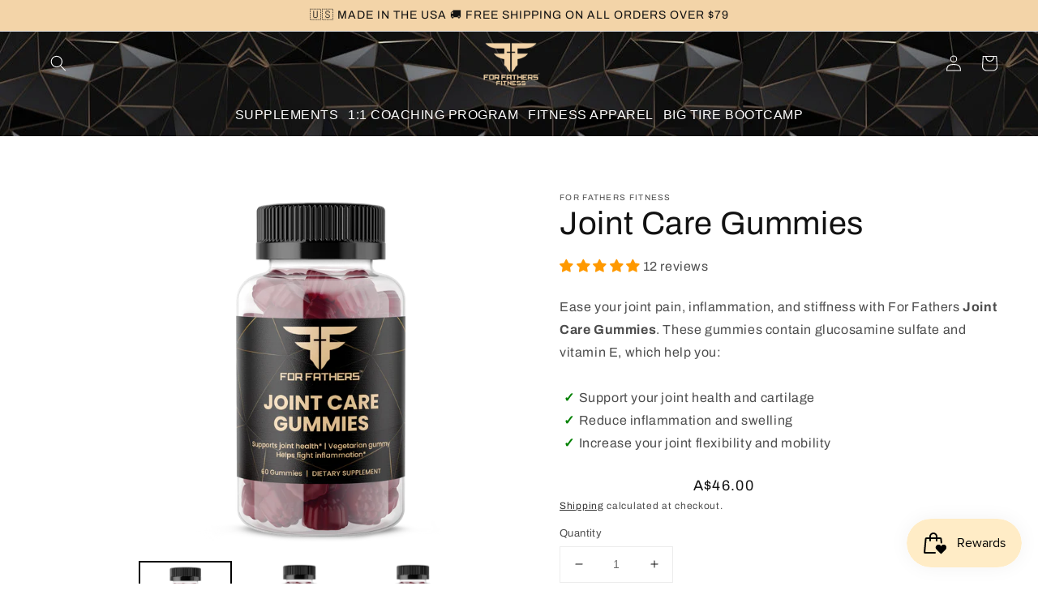

--- FILE ---
content_type: text/html; charset=utf-8
request_url: https://forfathersfitness.com/en-au/products/joint-care-gummies
body_size: 50595
content:
<!doctype html>
<html class="no-js" lang="en">
  <head>
    <!-- Google Tag Manager -->
<script>(function(w,d,s,l,i){w[l]=w[l]||[];w[l].push({'gtm.start':
new Date().getTime(),event:'gtm.js'});var f=d.getElementsByTagName(s)[0],
j=d.createElement(s),dl=l!='dataLayer'?'&l='+l:'';j.async=true;j.src=
'https://www.googletagmanager.com/gtm.js?id='+i+dl;f.parentNode.insertBefore(j,f);
})(window,document,'script','dataLayer','GTM-NRPBTRX');</script>
<!-- End Google Tag Manager -->

<!-- Hotjar Tracking Code for https://forfathersfitness.com/ -->
<script>
    (function(h,o,t,j,a,r){
        h.hj=h.hj||function(){(h.hj.q=h.hj.q||[]).push(arguments)};
        h._hjSettings={hjid:3568013,hjsv:6};
        a=o.getElementsByTagName('head')[0];
        r=o.createElement('script');r.async=1;
        r.src=t+h._hjSettings.hjid+j+h._hjSettings.hjsv;
        a.appendChild(r);
    })(window,document,'https://static.hotjar.com/c/hotjar-','.js?sv=');
</script>

    <meta name="facebook-domain-verification" content="7zgav57r3avfjrimc4c937kszm7qko" />
    <meta charset="utf-8">
    <meta http-equiv="X-UA-Compatible" content="IE=edge">
    <meta name="viewport" content="width=device-width,initial-scale=1">
    <meta name="theme-color" content="">
    <link rel="canonical" href="https://forfathersfitness.com/en-au/products/joint-care-gummies">
    <link rel="preconnect" href="https://cdn.shopify.com" crossorigin>
    <link rel="stylesheet" href="https://fh-kit.com/buttons/v2/?yellow=D6B213" type="text/css" media="screen" /><link rel="icon" type="image/png" href="//forfathersfitness.com/cdn/shop/files/FFF_LOGO_1_32x32.png?v=1635837118"><link rel="preconnect" href="https://fonts.shopifycdn.com" crossorigin>

    

<meta property="og:site_name" content="For Fathers Fitness">
<meta property="og:url" content="https://forfathersfitness.com/en-au/products/joint-care-gummies">
<meta property="og:title" content="Joint Care Gummies">
<meta property="og:type" content="product">
<meta property="og:description" content="Ease your joint pain, inflammation, and stiffness with For Fathers Joint Care Gummies. These gummies contain glucosamine sulfate and vitamin E, which help you:   Support your joint health and cartilage Reduce inflammation and swelling Increase your joint flexibility and mobility     Our product is synthesized utilizing"><meta property="og:image" content="http://forfathersfitness.com/cdn/shop/files/Mockup-ROC923.png?v=1703800977">
  <meta property="og:image:secure_url" content="https://forfathersfitness.com/cdn/shop/files/Mockup-ROC923.png?v=1703800977">
  <meta property="og:image:width" content="2000">
  <meta property="og:image:height" content="2000"><meta property="og:price:amount" content="46.00">
  <meta property="og:price:currency" content="AUD"><meta name="twitter:card" content="summary_large_image">
<meta name="twitter:title" content="Joint Care Gummies">
<meta name="twitter:description" content="Ease your joint pain, inflammation, and stiffness with For Fathers Joint Care Gummies. These gummies contain glucosamine sulfate and vitamin E, which help you:   Support your joint health and cartilage Reduce inflammation and swelling Increase your joint flexibility and mobility     Our product is synthesized utilizing">


    <script src="//forfathersfitness.com/cdn/shop/t/13/assets/global.js?v=40695047789459970991642744680" defer="defer"></script><script>window.performance && window.performance.mark && window.performance.mark('shopify.content_for_header.start');</script><meta name="google-site-verification" content="QEODB2kKICisJ5lFrAFXBTiwnEFU29ML5AtVtvcJ-7k">
<meta id="shopify-digital-wallet" name="shopify-digital-wallet" content="/56908841156/digital_wallets/dialog">
<meta name="shopify-checkout-api-token" content="8abc493b39abec2b83c7cac961a08ce1">
<meta id="in-context-paypal-metadata" data-shop-id="56908841156" data-venmo-supported="true" data-environment="production" data-locale="en_US" data-paypal-v4="true" data-currency="AUD">
<link rel="alternate" hreflang="x-default" href="https://forfathersfitness.com/products/joint-care-gummies">
<link rel="alternate" hreflang="en" href="https://forfathersfitness.com/products/joint-care-gummies">
<link rel="alternate" hreflang="en-AU" href="https://forfathersfitness.com/en-au/products/joint-care-gummies">
<link rel="alternate" type="application/json+oembed" href="https://forfathersfitness.com/en-au/products/joint-care-gummies.oembed">
<script async="async" src="/checkouts/internal/preloads.js?locale=en-AU"></script>
<link rel="preconnect" href="https://shop.app" crossorigin="anonymous">
<script async="async" src="https://shop.app/checkouts/internal/preloads.js?locale=en-AU&shop_id=56908841156" crossorigin="anonymous"></script>
<script id="apple-pay-shop-capabilities" type="application/json">{"shopId":56908841156,"countryCode":"US","currencyCode":"AUD","merchantCapabilities":["supports3DS"],"merchantId":"gid:\/\/shopify\/Shop\/56908841156","merchantName":"For Fathers Fitness","requiredBillingContactFields":["postalAddress","email"],"requiredShippingContactFields":["postalAddress","email"],"shippingType":"shipping","supportedNetworks":["visa","masterCard","amex","discover","elo","jcb"],"total":{"type":"pending","label":"For Fathers Fitness","amount":"1.00"},"shopifyPaymentsEnabled":true,"supportsSubscriptions":true}</script>
<script id="shopify-features" type="application/json">{"accessToken":"8abc493b39abec2b83c7cac961a08ce1","betas":["rich-media-storefront-analytics"],"domain":"forfathersfitness.com","predictiveSearch":true,"shopId":56908841156,"locale":"en"}</script>
<script>var Shopify = Shopify || {};
Shopify.shop = "for-fathers-fitness.myshopify.com";
Shopify.locale = "en";
Shopify.currency = {"active":"AUD","rate":"1.50779265"};
Shopify.country = "AU";
Shopify.theme = {"name":"Revamped Version 20-01-2022","id":128503677124,"schema_name":"Dawn","schema_version":"2.2.0","theme_store_id":887,"role":"main"};
Shopify.theme.handle = "null";
Shopify.theme.style = {"id":null,"handle":null};
Shopify.cdnHost = "forfathersfitness.com/cdn";
Shopify.routes = Shopify.routes || {};
Shopify.routes.root = "/en-au/";</script>
<script type="module">!function(o){(o.Shopify=o.Shopify||{}).modules=!0}(window);</script>
<script>!function(o){function n(){var o=[];function n(){o.push(Array.prototype.slice.apply(arguments))}return n.q=o,n}var t=o.Shopify=o.Shopify||{};t.loadFeatures=n(),t.autoloadFeatures=n()}(window);</script>
<script>
  window.ShopifyPay = window.ShopifyPay || {};
  window.ShopifyPay.apiHost = "shop.app\/pay";
  window.ShopifyPay.redirectState = null;
</script>
<script id="shop-js-analytics" type="application/json">{"pageType":"product"}</script>
<script defer="defer" async type="module" src="//forfathersfitness.com/cdn/shopifycloud/shop-js/modules/v2/client.init-shop-cart-sync_BApSsMSl.en.esm.js"></script>
<script defer="defer" async type="module" src="//forfathersfitness.com/cdn/shopifycloud/shop-js/modules/v2/chunk.common_CBoos6YZ.esm.js"></script>
<script type="module">
  await import("//forfathersfitness.com/cdn/shopifycloud/shop-js/modules/v2/client.init-shop-cart-sync_BApSsMSl.en.esm.js");
await import("//forfathersfitness.com/cdn/shopifycloud/shop-js/modules/v2/chunk.common_CBoos6YZ.esm.js");

  window.Shopify.SignInWithShop?.initShopCartSync?.({"fedCMEnabled":true,"windoidEnabled":true});

</script>
<script>
  window.Shopify = window.Shopify || {};
  if (!window.Shopify.featureAssets) window.Shopify.featureAssets = {};
  window.Shopify.featureAssets['shop-js'] = {"shop-cart-sync":["modules/v2/client.shop-cart-sync_DJczDl9f.en.esm.js","modules/v2/chunk.common_CBoos6YZ.esm.js"],"init-fed-cm":["modules/v2/client.init-fed-cm_BzwGC0Wi.en.esm.js","modules/v2/chunk.common_CBoos6YZ.esm.js"],"init-windoid":["modules/v2/client.init-windoid_BS26ThXS.en.esm.js","modules/v2/chunk.common_CBoos6YZ.esm.js"],"shop-cash-offers":["modules/v2/client.shop-cash-offers_DthCPNIO.en.esm.js","modules/v2/chunk.common_CBoos6YZ.esm.js","modules/v2/chunk.modal_Bu1hFZFC.esm.js"],"shop-button":["modules/v2/client.shop-button_D_JX508o.en.esm.js","modules/v2/chunk.common_CBoos6YZ.esm.js"],"init-shop-email-lookup-coordinator":["modules/v2/client.init-shop-email-lookup-coordinator_DFwWcvrS.en.esm.js","modules/v2/chunk.common_CBoos6YZ.esm.js"],"shop-toast-manager":["modules/v2/client.shop-toast-manager_tEhgP2F9.en.esm.js","modules/v2/chunk.common_CBoos6YZ.esm.js"],"shop-login-button":["modules/v2/client.shop-login-button_DwLgFT0K.en.esm.js","modules/v2/chunk.common_CBoos6YZ.esm.js","modules/v2/chunk.modal_Bu1hFZFC.esm.js"],"avatar":["modules/v2/client.avatar_BTnouDA3.en.esm.js"],"init-shop-cart-sync":["modules/v2/client.init-shop-cart-sync_BApSsMSl.en.esm.js","modules/v2/chunk.common_CBoos6YZ.esm.js"],"pay-button":["modules/v2/client.pay-button_BuNmcIr_.en.esm.js","modules/v2/chunk.common_CBoos6YZ.esm.js"],"init-shop-for-new-customer-accounts":["modules/v2/client.init-shop-for-new-customer-accounts_DrjXSI53.en.esm.js","modules/v2/client.shop-login-button_DwLgFT0K.en.esm.js","modules/v2/chunk.common_CBoos6YZ.esm.js","modules/v2/chunk.modal_Bu1hFZFC.esm.js"],"init-customer-accounts-sign-up":["modules/v2/client.init-customer-accounts-sign-up_TlVCiykN.en.esm.js","modules/v2/client.shop-login-button_DwLgFT0K.en.esm.js","modules/v2/chunk.common_CBoos6YZ.esm.js","modules/v2/chunk.modal_Bu1hFZFC.esm.js"],"shop-follow-button":["modules/v2/client.shop-follow-button_C5D3XtBb.en.esm.js","modules/v2/chunk.common_CBoos6YZ.esm.js","modules/v2/chunk.modal_Bu1hFZFC.esm.js"],"checkout-modal":["modules/v2/client.checkout-modal_8TC_1FUY.en.esm.js","modules/v2/chunk.common_CBoos6YZ.esm.js","modules/v2/chunk.modal_Bu1hFZFC.esm.js"],"init-customer-accounts":["modules/v2/client.init-customer-accounts_C0Oh2ljF.en.esm.js","modules/v2/client.shop-login-button_DwLgFT0K.en.esm.js","modules/v2/chunk.common_CBoos6YZ.esm.js","modules/v2/chunk.modal_Bu1hFZFC.esm.js"],"lead-capture":["modules/v2/client.lead-capture_Cq0gfm7I.en.esm.js","modules/v2/chunk.common_CBoos6YZ.esm.js","modules/v2/chunk.modal_Bu1hFZFC.esm.js"],"shop-login":["modules/v2/client.shop-login_BmtnoEUo.en.esm.js","modules/v2/chunk.common_CBoos6YZ.esm.js","modules/v2/chunk.modal_Bu1hFZFC.esm.js"],"payment-terms":["modules/v2/client.payment-terms_BHOWV7U_.en.esm.js","modules/v2/chunk.common_CBoos6YZ.esm.js","modules/v2/chunk.modal_Bu1hFZFC.esm.js"]};
</script>
<script>(function() {
  var isLoaded = false;
  function asyncLoad() {
    if (isLoaded) return;
    isLoaded = true;
    var urls = ["https:\/\/toastibar-cdn.makeprosimp.com\/v1\/published\/72534\/1711be76121341c88958e6b234fb415e\/309\/app.js?v=1\u0026shop=for-fathers-fitness.myshopify.com","\/\/cdn.shopify.com\/proxy\/52ba9a7005df622988f559d6aa8f3045b3c752dc23ec7a19565f6e3e3fa8b3b0\/static.cdn.printful.com\/static\/js\/external\/shopify-product-customizer.js?v=0.28\u0026shop=for-fathers-fitness.myshopify.com\u0026sp-cache-control=cHVibGljLCBtYXgtYWdlPTkwMA","https:\/\/static.klaviyo.com\/onsite\/js\/klaviyo.js?company_id=XAKsws\u0026shop=for-fathers-fitness.myshopify.com","https:\/\/cdn-app.sealsubscriptions.com\/shopify\/public\/js\/sealsubscriptions.js?shop=for-fathers-fitness.myshopify.com","https:\/\/d1639lhkj5l89m.cloudfront.net\/js\/storefront\/uppromote.js?shop=for-fathers-fitness.myshopify.com","https:\/\/admin.revenuehunt.com\/embed.js?shop=for-fathers-fitness.myshopify.com","https:\/\/cdn.hextom.com\/js\/ultimatesalesboost.js?shop=for-fathers-fitness.myshopify.com"];
    for (var i = 0; i < urls.length; i++) {
      var s = document.createElement('script');
      s.type = 'text/javascript';
      s.async = true;
      s.src = urls[i];
      var x = document.getElementsByTagName('script')[0];
      x.parentNode.insertBefore(s, x);
    }
  };
  if(window.attachEvent) {
    window.attachEvent('onload', asyncLoad);
  } else {
    window.addEventListener('load', asyncLoad, false);
  }
})();</script>
<script id="__st">var __st={"a":56908841156,"offset":-36000,"reqid":"3fff59bb-e64e-4093-9285-aa9a54d8a5a0-1768895632","pageurl":"forfathersfitness.com\/en-au\/products\/joint-care-gummies","u":"2a69926c3ea9","p":"product","rtyp":"product","rid":7531880906948};</script>
<script>window.ShopifyPaypalV4VisibilityTracking = true;</script>
<script id="captcha-bootstrap">!function(){'use strict';const t='contact',e='account',n='new_comment',o=[[t,t],['blogs',n],['comments',n],[t,'customer']],c=[[e,'customer_login'],[e,'guest_login'],[e,'recover_customer_password'],[e,'create_customer']],r=t=>t.map((([t,e])=>`form[action*='/${t}']:not([data-nocaptcha='true']) input[name='form_type'][value='${e}']`)).join(','),a=t=>()=>t?[...document.querySelectorAll(t)].map((t=>t.form)):[];function s(){const t=[...o],e=r(t);return a(e)}const i='password',u='form_key',d=['recaptcha-v3-token','g-recaptcha-response','h-captcha-response',i],f=()=>{try{return window.sessionStorage}catch{return}},m='__shopify_v',_=t=>t.elements[u];function p(t,e,n=!1){try{const o=window.sessionStorage,c=JSON.parse(o.getItem(e)),{data:r}=function(t){const{data:e,action:n}=t;return t[m]||n?{data:e,action:n}:{data:t,action:n}}(c);for(const[e,n]of Object.entries(r))t.elements[e]&&(t.elements[e].value=n);n&&o.removeItem(e)}catch(o){console.error('form repopulation failed',{error:o})}}const l='form_type',E='cptcha';function T(t){t.dataset[E]=!0}const w=window,h=w.document,L='Shopify',v='ce_forms',y='captcha';let A=!1;((t,e)=>{const n=(g='f06e6c50-85a8-45c8-87d0-21a2b65856fe',I='https://cdn.shopify.com/shopifycloud/storefront-forms-hcaptcha/ce_storefront_forms_captcha_hcaptcha.v1.5.2.iife.js',D={infoText:'Protected by hCaptcha',privacyText:'Privacy',termsText:'Terms'},(t,e,n)=>{const o=w[L][v],c=o.bindForm;if(c)return c(t,g,e,D).then(n);var r;o.q.push([[t,g,e,D],n]),r=I,A||(h.body.append(Object.assign(h.createElement('script'),{id:'captcha-provider',async:!0,src:r})),A=!0)});var g,I,D;w[L]=w[L]||{},w[L][v]=w[L][v]||{},w[L][v].q=[],w[L][y]=w[L][y]||{},w[L][y].protect=function(t,e){n(t,void 0,e),T(t)},Object.freeze(w[L][y]),function(t,e,n,w,h,L){const[v,y,A,g]=function(t,e,n){const i=e?o:[],u=t?c:[],d=[...i,...u],f=r(d),m=r(i),_=r(d.filter((([t,e])=>n.includes(e))));return[a(f),a(m),a(_),s()]}(w,h,L),I=t=>{const e=t.target;return e instanceof HTMLFormElement?e:e&&e.form},D=t=>v().includes(t);t.addEventListener('submit',(t=>{const e=I(t);if(!e)return;const n=D(e)&&!e.dataset.hcaptchaBound&&!e.dataset.recaptchaBound,o=_(e),c=g().includes(e)&&(!o||!o.value);(n||c)&&t.preventDefault(),c&&!n&&(function(t){try{if(!f())return;!function(t){const e=f();if(!e)return;const n=_(t);if(!n)return;const o=n.value;o&&e.removeItem(o)}(t);const e=Array.from(Array(32),(()=>Math.random().toString(36)[2])).join('');!function(t,e){_(t)||t.append(Object.assign(document.createElement('input'),{type:'hidden',name:u})),t.elements[u].value=e}(t,e),function(t,e){const n=f();if(!n)return;const o=[...t.querySelectorAll(`input[type='${i}']`)].map((({name:t})=>t)),c=[...d,...o],r={};for(const[a,s]of new FormData(t).entries())c.includes(a)||(r[a]=s);n.setItem(e,JSON.stringify({[m]:1,action:t.action,data:r}))}(t,e)}catch(e){console.error('failed to persist form',e)}}(e),e.submit())}));const S=(t,e)=>{t&&!t.dataset[E]&&(n(t,e.some((e=>e===t))),T(t))};for(const o of['focusin','change'])t.addEventListener(o,(t=>{const e=I(t);D(e)&&S(e,y())}));const B=e.get('form_key'),M=e.get(l),P=B&&M;t.addEventListener('DOMContentLoaded',(()=>{const t=y();if(P)for(const e of t)e.elements[l].value===M&&p(e,B);[...new Set([...A(),...v().filter((t=>'true'===t.dataset.shopifyCaptcha))])].forEach((e=>S(e,t)))}))}(h,new URLSearchParams(w.location.search),n,t,e,['guest_login'])})(!0,!0)}();</script>
<script integrity="sha256-4kQ18oKyAcykRKYeNunJcIwy7WH5gtpwJnB7kiuLZ1E=" data-source-attribution="shopify.loadfeatures" defer="defer" src="//forfathersfitness.com/cdn/shopifycloud/storefront/assets/storefront/load_feature-a0a9edcb.js" crossorigin="anonymous"></script>
<script crossorigin="anonymous" defer="defer" src="//forfathersfitness.com/cdn/shopifycloud/storefront/assets/shopify_pay/storefront-65b4c6d7.js?v=20250812"></script>
<script data-source-attribution="shopify.dynamic_checkout.dynamic.init">var Shopify=Shopify||{};Shopify.PaymentButton=Shopify.PaymentButton||{isStorefrontPortableWallets:!0,init:function(){window.Shopify.PaymentButton.init=function(){};var t=document.createElement("script");t.src="https://forfathersfitness.com/cdn/shopifycloud/portable-wallets/latest/portable-wallets.en.js",t.type="module",document.head.appendChild(t)}};
</script>
<script data-source-attribution="shopify.dynamic_checkout.buyer_consent">
  function portableWalletsHideBuyerConsent(e){var t=document.getElementById("shopify-buyer-consent"),n=document.getElementById("shopify-subscription-policy-button");t&&n&&(t.classList.add("hidden"),t.setAttribute("aria-hidden","true"),n.removeEventListener("click",e))}function portableWalletsShowBuyerConsent(e){var t=document.getElementById("shopify-buyer-consent"),n=document.getElementById("shopify-subscription-policy-button");t&&n&&(t.classList.remove("hidden"),t.removeAttribute("aria-hidden"),n.addEventListener("click",e))}window.Shopify?.PaymentButton&&(window.Shopify.PaymentButton.hideBuyerConsent=portableWalletsHideBuyerConsent,window.Shopify.PaymentButton.showBuyerConsent=portableWalletsShowBuyerConsent);
</script>
<script data-source-attribution="shopify.dynamic_checkout.cart.bootstrap">document.addEventListener("DOMContentLoaded",(function(){function t(){return document.querySelector("shopify-accelerated-checkout-cart, shopify-accelerated-checkout")}if(t())Shopify.PaymentButton.init();else{new MutationObserver((function(e,n){t()&&(Shopify.PaymentButton.init(),n.disconnect())})).observe(document.body,{childList:!0,subtree:!0})}}));
</script>
<link id="shopify-accelerated-checkout-styles" rel="stylesheet" media="screen" href="https://forfathersfitness.com/cdn/shopifycloud/portable-wallets/latest/accelerated-checkout-backwards-compat.css" crossorigin="anonymous">
<style id="shopify-accelerated-checkout-cart">
        #shopify-buyer-consent {
  margin-top: 1em;
  display: inline-block;
  width: 100%;
}

#shopify-buyer-consent.hidden {
  display: none;
}

#shopify-subscription-policy-button {
  background: none;
  border: none;
  padding: 0;
  text-decoration: underline;
  font-size: inherit;
  cursor: pointer;
}

#shopify-subscription-policy-button::before {
  box-shadow: none;
}

      </style>
<script id="sections-script" data-sections="main-product,product-recommendations,header,footer" defer="defer" src="//forfathersfitness.com/cdn/shop/t/13/compiled_assets/scripts.js?v=11017"></script>
<script>window.performance && window.performance.mark && window.performance.mark('shopify.content_for_header.end');</script><script src="//forfathersfitness.com/cdn/shop/t/13/assets/bsub.js?v=158520562351594542841642744656" type="text/javascript"></script>


<link href="//forfathersfitness.com/cdn/shop/t/13/assets/custom-slideshow.css?v=99995910300874574431642744675" rel="stylesheet" type="text/css" media="all" />
<link href="//forfathersfitness.com/cdn/shop/t/13/assets/bsub.scss.css?v=95412381906123361661642744657" rel="stylesheet" type="text/css" media="all" />
<link href="//forfathersfitness.com/cdn/shop/t/13/assets/product-slider.css?v=101951653677720200551642744686" rel="stylesheet" type="text/css" media="all" />
<link href="//forfathersfitness.com/cdn/shop/t/13/assets/dna-responsice.css?v=46735062717963774421642744679" rel="stylesheet" type="text/css" media="all" /> 
<link href="//forfathersfitness.com/cdn/shop/t/13/assets/time-counter.css?v=180455782994288668081642744697" rel="stylesheet" type="text/css" media="all" />
<link href="//forfathersfitness.com/cdn/shop/t/13/assets/mealplan-product-sidebar.css?v=72255227897904178641642744682" rel="stylesheet" type="text/css" media="all" />


    <style data-shopify>
      @font-face {
  font-family: Archivo;
  font-weight: 400;
  font-style: normal;
  font-display: swap;
  src: url("//forfathersfitness.com/cdn/fonts/archivo/archivo_n4.dc8d917cc69af0a65ae04d01fd8eeab28a3573c9.woff2") format("woff2"),
       url("//forfathersfitness.com/cdn/fonts/archivo/archivo_n4.bd6b9c34fdb81d7646836be8065ce3c80a2cc984.woff") format("woff");
}

      @font-face {
  font-family: Archivo;
  font-weight: 700;
  font-style: normal;
  font-display: swap;
  src: url("//forfathersfitness.com/cdn/fonts/archivo/archivo_n7.651b020b3543640c100112be6f1c1b8e816c7f13.woff2") format("woff2"),
       url("//forfathersfitness.com/cdn/fonts/archivo/archivo_n7.7e9106d320e6594976a7dcb57957f3e712e83c96.woff") format("woff");
}

      @font-face {
  font-family: Archivo;
  font-weight: 400;
  font-style: italic;
  font-display: swap;
  src: url("//forfathersfitness.com/cdn/fonts/archivo/archivo_i4.37d8c4e02dc4f8e8b559f47082eb24a5c48c2908.woff2") format("woff2"),
       url("//forfathersfitness.com/cdn/fonts/archivo/archivo_i4.839d35d75c605237591e73815270f86ab696602c.woff") format("woff");
}

      @font-face {
  font-family: Archivo;
  font-weight: 700;
  font-style: italic;
  font-display: swap;
  src: url("//forfathersfitness.com/cdn/fonts/archivo/archivo_i7.3dc798c6f261b8341dd97dd5c78d97d457c63517.woff2") format("woff2"),
       url("//forfathersfitness.com/cdn/fonts/archivo/archivo_i7.3b65e9d326e7379bd5f15bcb927c5d533d950ff6.woff") format("woff");
}

      @font-face {
  font-family: Archivo;
  font-weight: 400;
  font-style: normal;
  font-display: swap;
  src: url("//forfathersfitness.com/cdn/fonts/archivo/archivo_n4.dc8d917cc69af0a65ae04d01fd8eeab28a3573c9.woff2") format("woff2"),
       url("//forfathersfitness.com/cdn/fonts/archivo/archivo_n4.bd6b9c34fdb81d7646836be8065ce3c80a2cc984.woff") format("woff");
}


      :root {
        --font-body-family: Archivo, sans-serif;
        --font-body-style: normal;
        --font-body-weight: 400;

        --font-heading-family: Archivo, sans-serif;
        --font-heading-style: normal;
        --font-heading-weight: 400;

        --color-base-text: 18, 18, 18;
        --color-base-background-1: 255, 255, 255;
        --color-base-background-2: 71, 70, 70;
        --color-base-solid-button-labels: 255, 255, 255;
        --color-base-outline-button-labels: 18, 18, 18;
        --color-base-accent-1: 18, 18, 18;
        --color-base-accent-2: 18, 18, 18;
        --payment-terms-background-color: #ffffff;

        --gradient-base-background-1: #ffffff;
        --gradient-base-background-2: #474646;
        --gradient-base-accent-1: #121212;
        --gradient-base-accent-2: #121212;

        --page-width: 160rem;
        --page-width-margin: 2rem;
      }

      *,
      *::before,
      *::after {
        box-sizing: inherit;
      }

      html {
        box-sizing: border-box;
        font-size: 62.5%;
        height: 100%;
      }

      body {
        display: grid;
        grid-template-rows: auto auto 1fr auto;
        grid-template-columns: 100%;
        min-height: 100%;
        margin: 0;
        font-size: 1.5rem;
        letter-spacing: 0.06rem;
        line-height: 1.8;
        font-family: var(--font-body-family);
        font-style: var(--font-body-style);
        font-weight: var(--font-body-weight);
      }

      @media screen and (min-width: 750px) {
        body {
          font-size: 1.6rem;
        }
      }
    </style>

    <link href="//forfathersfitness.com/cdn/shop/t/13/assets/base.css?v=57607948991460743311672212312" rel="stylesheet" type="text/css" media="all" />
    <link href="//forfathersfitness.com/cdn/shop/t/13/assets/custom.css?v=2657712938226070581674406109" rel="stylesheet" type="text/css" media="all" />
<link rel="preload" as="font" href="//forfathersfitness.com/cdn/fonts/archivo/archivo_n4.dc8d917cc69af0a65ae04d01fd8eeab28a3573c9.woff2" type="font/woff2" crossorigin><link rel="preload" as="font" href="//forfathersfitness.com/cdn/fonts/archivo/archivo_n4.dc8d917cc69af0a65ae04d01fd8eeab28a3573c9.woff2" type="font/woff2" crossorigin><link rel="stylesheet" href="//forfathersfitness.com/cdn/shop/t/13/assets/component-predictive-search.css?v=171342419786403665911642744670" media="print" onload="this.media='all'"><script>document.documentElement.className = document.documentElement.className.replace('no-js', 'js');</script><script>
    // empty script tag to work around a platform issue where attributes of first script in file are scrubbed
</script>

<script id="bold-subscriptions-script" type="text/javascript">
    window.BOLD = window.BOLD || {};
    window.BOLD.subscriptions = window.BOLD.subscriptions || {};
    window.BOLD.subscriptions.classes = window.BOLD.subscriptions.classes || {};
    window.BOLD.subscriptions.patches = window.BOLD.subscriptions.patches || {};
    window.BOLD.subscriptions.patches.maxCheckoutRetries = window.BOLD.subscriptions.patches.maxCheckoutRetries || 200;
    window.BOLD.subscriptions.patches.currentCheckoutRetries = window.BOLD.subscriptions.patches.currentCheckoutRetries || 0;
    window.BOLD.subscriptions.patches.maxCashierPatchAttempts = window.BOLD.subscriptions.patches.maxCashierPatchAttempts || 200;
    window.BOLD.subscriptions.patches.currentCashierPatchAttempts = window.BOLD.subscriptions.patches.currentCashierPatchAttempts || 0;
    window.BOLD.subscriptions.config = window.BOLD.subscriptions.config || {};
    window.BOLD.subscriptions.config.platform = 'shopify';
    window.BOLD.subscriptions.config.shopDomain = 'for-fathers-fitness.myshopify.com';
    window.BOLD.subscriptions.config.customDomain = 'forfathersfitness.com';
    window.BOLD.subscriptions.config.shopIdentifier = '56908841156';
        window.BOLD.subscriptions.config.appUrl = 'https://sub.boldapps.net';
    window.BOLD.subscriptions.config.currencyCode = 'USD';
    window.BOLD.subscriptions.config.checkoutType = 'shopify';
    window.BOLD.subscriptions.config.currencyFormat = "$\u0026#123;\u0026#123;amount}}";
    window.BOLD.subscriptions.config.shopCurrencies = [{"id":4476,"currency":"USD","currency_format":"$\u0026#123;\u0026#123;amount}}","created_at":"2022-04-04 06:38:25","updated_at":"2022-04-04 06:38:25"}];
    window.BOLD.subscriptions.config.shopSettings = {"allow_msp_cancellation":true,"allow_msp_prepaid_renewal":true,"customer_can_pause_subscription":true,"customer_can_change_next_order_date":true,"customer_can_change_order_frequency":true,"customer_can_create_an_additional_order":true,"customer_can_use_passwordless_login":false,"customer_passwordless_login_redirect":false,"customer_can_add_products_to_existing_subscriptions":true,"show_currency_code":true,"stored_payment_method_policy":"required"};
    window.BOLD.subscriptions.config.customerLoginPath = null;

    // TODO: Remove the isset with BS2-4659_improve_large_group_selection
            window.BOLD.subscriptions.config.cashierPluginOnlyMode = window.BOLD.subscriptions.config.cashierPluginOnlyMode || false;
    if (window.BOLD.subscriptions.config.waitForCheckoutLoader === undefined) {
        window.BOLD.subscriptions.config.waitForCheckoutLoader = true;
    }

    window.BOLD.subscriptions.config.addToCartFormSelectors = window.BOLD.subscriptions.config.addToCartFormSelectors || [];
    window.BOLD.subscriptions.config.addToCartButtonSelectors = window.BOLD.subscriptions.config.addToCartButtonSelectors || [];
    window.BOLD.subscriptions.config.widgetInsertBeforeSelectors = window.BOLD.subscriptions.config.widgetInsertBeforeSelectors || [];
    window.BOLD.subscriptions.config.quickAddToCartButtonSelectors = window.BOLD.subscriptions.config.quickAddToCartButtonSelectors || [];
    window.BOLD.subscriptions.config.cartElementSelectors = window.BOLD.subscriptions.config.cartElementSelectors || [];
    window.BOLD.subscriptions.config.cartTotalElementSelectors = window.BOLD.subscriptions.config.cartTotalElementSelectors || [];
    window.BOLD.subscriptions.config.lineItemSelectors = window.BOLD.subscriptions.config.lineItemSelectors || [];
    window.BOLD.subscriptions.config.lineItemNameSelectors = window.BOLD.subscriptions.config.lineItemNameSelectors || [];
    window.BOLD.subscriptions.config.checkoutButtonSelectors = window.BOLD.subscriptions.config.checkoutButtonSelectors || [];

    window.BOLD.subscriptions.config.featureFlags = window.BOLD.subscriptions.config.featureFlags || ["BE-763-remove-shop-data-from-unauthenticated-user","BE-751-customer-portal-passwordless-login","BE-1203-sub-creation-ignore-address-ids","BS2-4293-skip-tx-fee-eq-zero"];
    window.BOLD.subscriptions.config.subscriptionProcessingFrequency = '60';
    window.BOLD.subscriptions.config.requireMSPInitialLoadingMessage = true;
    window.BOLD.subscriptions.data = window.BOLD.subscriptions.data || {};

    // Interval text markup template
    window.BOLD.subscriptions.config.lineItemPropertyListSelectors = window.BOLD.subscriptions.config.lineItemPropertyListSelectors || [];
    window.BOLD.subscriptions.config.lineItemPropertyListSelectors.push('dl.definitionList');
    window.BOLD.subscriptions.config.lineItemPropertyListTemplate = window.BOLD.subscriptions.config.lineItemPropertyListTemplate || '<dl class="definitionList"></dl>';
    window.BOLD.subscriptions.config.lineItemPropertyTemplate = window.BOLD.subscriptions.config.lineItemPropertyTemplate || '<dt class="definitionList-key">\:</dt><dd class="definitionList-value">\</dd>';

    // Discount text markup template
    window.BOLD.subscriptions.config.discountItemTemplate = window.BOLD.subscriptions.config.discountItemTemplate || '<div class="bold-subscriptions-discount"><div class="bold-subscriptions-discount__details">\</div><div class="bold-subscriptions-discount__total">\</div></div>';


    // Constants in XMLHttpRequest are not reliable, so we will create our own
    // reference: https://developer.mozilla.org/en-US/docs/Web/API/XMLHttpRequest/readyState
    window.BOLD.subscriptions.config.XMLHttpRequest = {
        UNSENT:0,            // Client has been created. open() not called yet.
        OPENED: 1,           // open() has been called.
        HEADERS_RECEIVED: 2, // send() has been called, and headers and status are available.
        LOADING: 3,          // Downloading; responseText holds partial data.
        DONE: 4              // The operation is complete.
    };

    window.BOLD.subscriptions.config.assetBaseUrl = 'https://sub.boldapps.net';
    if (window.localStorage && window.localStorage.getItem('boldSubscriptionsAssetBaseUrl')) {
        window.BOLD.subscriptions.config.assetBaseUrl = window.localStorage.getItem('boldSubscriptionsAssetBaseUrl')
    }

    window.BOLD.subscriptions.data.subscriptionGroups = [];
    if (localStorage && localStorage.getItem('boldSubscriptionsSubscriptionGroups')) {
        window.BOLD.subscriptions.data.subscriptionGroups = JSON.parse(localStorage.getItem('boldSubscriptionsSubscriptionGroups'));
    } else {
        window.BOLD.subscriptions.data.subscriptionGroups = [{"id":23270,"billing_rules":[{"id":49029,"subscription_group_id":23270,"interval_name":"Every 30 Days","billing_rule":"FREQ=MONTHLY","custom_billing_rule":""},{"id":49030,"subscription_group_id":23270,"interval_name":"Every 60 Days","billing_rule":"FREQ=MONTHLY;INTERVAL=2","custom_billing_rule":""},{"id":49031,"subscription_group_id":23270,"interval_name":"Every 90 Days","billing_rule":"FREQ=MONTHLY;INTERVAL=3","custom_billing_rule":""}],"is_subscription_only":false,"allow_prepaid":false,"is_prepaid_only":false,"should_continue_prepaid":true,"continue_prepaid_type":"as_prepaid","prepaid_durations":[{"id":23185,"subscription_group_id":23270,"total_duration":1,"discount_type":"percentage","discount_value":0}],"selection_options":[{"platform_entity_id":"6857861267652"},{"platform_entity_id":"6862357496004"},{"platform_entity_id":"6862372634820"},{"platform_entity_id":"6862385774788"},{"platform_entity_id":"6862415724740"},{"platform_entity_id":"6862424441028"},{"platform_entity_id":"6862447771844"},{"platform_entity_id":"6862453047492"},{"platform_entity_id":"6862467170500"},{"platform_entity_id":"6862477394116"},{"platform_entity_id":"6862483292356"},{"platform_entity_id":"6862608498884"},{"platform_entity_id":"6862627209412"},{"platform_entity_id":"6862631076036"},{"platform_entity_id":"6862651457732"},{"platform_entity_id":"6862681866436"},{"platform_entity_id":"6862686486724"},{"platform_entity_id":"6862689730756"},{"platform_entity_id":"6862710866116"},{"platform_entity_id":"6862714536132"},{"platform_entity_id":"6862716305604"},{"platform_entity_id":"6862719680708"},{"platform_entity_id":"6862722597060"},{"platform_entity_id":"6862743699652"},{"platform_entity_id":"6862748876996"},{"platform_entity_id":"6862753890500"},{"platform_entity_id":"6862762803396"},{"platform_entity_id":"6862767653060"},{"platform_entity_id":"6862772535492"},{"platform_entity_id":"6862777974980"},{"platform_entity_id":"6862791868612"},{"platform_entity_id":"6862799700164"},{"platform_entity_id":"6862802682052"},{"platform_entity_id":"6862810513604"},{"platform_entity_id":"6862813954244"},{"platform_entity_id":"6862816706756"},{"platform_entity_id":"6862821458116"},{"platform_entity_id":"6862826602692"},{"platform_entity_id":"6862830436548"},{"platform_entity_id":"6862839283908"},{"platform_entity_id":"6862851211460"},{"platform_entity_id":"6862855569604"}],"discount_type":"percentage","percent_discount":10,"fixed_discount":0,"can_add_to_cart":true},{"id":26767,"billing_rules":[{"id":56866,"subscription_group_id":26767,"interval_name":"Monthly Bootcamp","billing_rule":"FREQ=MONTHLY","custom_billing_rule":""}],"is_subscription_only":false,"allow_prepaid":false,"is_prepaid_only":false,"should_continue_prepaid":true,"continue_prepaid_type":"as_prepaid","prepaid_durations":[{"id":26694,"subscription_group_id":26767,"total_duration":1,"discount_type":"percentage","discount_value":0}],"selection_options":[{"platform_entity_id":"7094110716100"}],"discount_type":"no_discount","percent_discount":0,"fixed_discount":0,"can_add_to_cart":true}];
    }

    window.BOLD.subscriptions.isFeatureFlagEnabled = function (featureFlag) {
        for (var i = 0; i < window.BOLD.subscriptions.config.featureFlags.length; i++) {
            if (window.BOLD.subscriptions.config.featureFlags[i] === featureFlag){
                return true;
            }
        }
        return false;
    }

    window.BOLD.subscriptions.logger = {
        tag: "bold_subscriptions",
        // the bold subscriptions log level
        // 0 - errors (default)
        // 1 - warnings + errors
        // 2 - info + warnings + errors
        // use window.localStorage.setItem('boldSubscriptionsLogLevel', x) to set the log level
        levels: {
            ERROR: 0,
            WARN: 1,
            INFO: 2,
        },
        level: parseInt((window.localStorage && window.localStorage.getItem('boldSubscriptionsLogLevel')) || "0", 10),
        _log: function(callArgs, level) {
            if (!window.console) {
                return null;
            }

            if (window.BOLD.subscriptions.logger.level < level) {
                return;
            }

            var params = Array.prototype.slice.call(callArgs);
            params.unshift(window.BOLD.subscriptions.logger.tag);

            switch (level) {
                case window.BOLD.subscriptions.logger.levels.INFO:
                    console.info.apply(null, params);
                    return;
                case window.BOLD.subscriptions.logger.levels.WARN:
                    console.warn.apply(null, params);
                    return;
                case window.BOLD.subscriptions.logger.levels.ERROR:
                    console.error.apply(null, params);
                    return;
                default:
                    console.log.apply(null, params);
                    return;
            }
        },
        info: function() {
            window.BOLD.subscriptions.logger._log(arguments, window.BOLD.subscriptions.logger.levels.INFO);
        },
        warn: function() {
            window.BOLD.subscriptions.logger._log(arguments, window.BOLD.subscriptions.logger.levels.WARN);
        },
        error: function() {
            window.BOLD.subscriptions.logger._log(arguments, window.BOLD.subscriptions.logger.levels.ERROR);
        }
    }

    window.BOLD.subscriptions.shouldLoadSubscriptionGroupFromAPI = function() {
        return window.BOLD.subscriptions.config.loadSubscriptionGroupFrom === window.BOLD.subscriptions.config.loadSubscriptionGroupFromTypes['BSUB_API'];
    }

    window.BOLD.subscriptions.getSubscriptionGroupFromProductId = function (productId) {
        var data = window.BOLD.subscriptions.data;
        var foundGroup = null;
        for (var i = 0; i < data.subscriptionGroups.length; i += 1) {
            var subscriptionGroup = data.subscriptionGroups[i];
            for (var j = 0; j < subscriptionGroup.selection_options.length; j += 1) {
                var selectionOption = subscriptionGroup.selection_options[j];
                if (selectionOption.platform_entity_id === productId.toString()) {
                    foundGroup = subscriptionGroup;
                    break;
                }
            }
            if (foundGroup) {
                break;
            }
        }
        return foundGroup;
    };

    window.BOLD.subscriptions.getSubscriptionGroupById = function(subGroupId) {
        var subscriptionGroups = window.BOLD.subscriptions.data.subscriptionGroups;

        for (var i = 0; i < subscriptionGroups.length; i += 1) {
            var subGroup = subscriptionGroups[i];
            if (subGroup.id === subGroupId) {
                return subGroup;
            }
        }

        return null;
    };

    window.BOLD.subscriptions.addSubscriptionGroup = function (subscriptionGroup) {
        if(!window.BOLD.subscriptions.getSubscriptionGroupById(subscriptionGroup.id))
        {
            window.BOLD.subscriptions.data.subscriptionGroups.push(subscriptionGroup);
        }
    }

    window.BOLD.subscriptions.getSubscriptionGroupPrepaidDurationById = function(subscriptionGroupId, prepaidDurationId) {
        var subscriptionGroup = window.BOLD.subscriptions.getSubscriptionGroupById(subscriptionGroupId);

        if (
            !subscriptionGroup
            || !subscriptionGroup.prepaid_durations
            || !subscriptionGroup.prepaid_durations.length
        ) {
            return null;
        }

        for (var i = 0; i < subscriptionGroup.prepaid_durations.length; i++) {
            var prepaidDuration = subscriptionGroup.prepaid_durations[i];
            if (prepaidDuration.id === prepaidDurationId) {
                return prepaidDuration;
            }
        }

        return null;
    }

    window.BOLD.subscriptions.getSubscriptionGroupBillingRuleById = function(subGroup, billingRuleId) {
        for (var i = 0; i < subGroup.billing_rules.length; i += 1) {
            var billingRule = subGroup.billing_rules[i];
            if (billingRule.id === billingRuleId) {
                return billingRule;
            }
        }

        return null;
    };

    window.BOLD.subscriptions.toggleDisabledAddToCartButtons = function(d) {
        var addToCartForms = document.querySelectorAll(window.BOLD.subscriptions.config.addToCartFormSelectors.join(','));
        var disable = !!d;
        for (var i = 0; i < addToCartForms.length; i++) {
            var addToCartForm = addToCartForms[i];
            var productId = window.BOLD.subscriptions.getProductIdFromAddToCartForm(addToCartForm);
            var subscriptionGroup = window.BOLD.subscriptions.getSubscriptionGroupFromProductId(productId);

            if(window.BOLD.subscriptions.isFeatureFlagEnabled('BS2-4659_improve_large_group_selection') ) {
                if (subscriptionGroup || window.BOLD.subscriptions.shouldLoadSubscriptionGroupFromAPI()) {
                    var addToCartButtons = addToCartForm.querySelectorAll(window.BOLD.subscriptions.config.addToCartButtonSelectors.join(','));
                    for (var j = 0; j < addToCartButtons.length; j++) {
                        var addToCartButton = addToCartButtons[j];
                        var toggleAction = disable ?  addToCartButton.setAttribute : addToCartButton.removeAttribute;

                        addToCartButton.disabled = disable;
                        toggleAction.call(addToCartButton, 'data-disabled-by-subscriptions', disable);
                    }
                }
            } else {
                if (subscriptionGroup) {
                    var addToCartButtons = addToCartForm.querySelectorAll(window.BOLD.subscriptions.config.addToCartButtonSelectors.join(','));
                    for (var j = 0; j < addToCartButtons.length; j++) {
                        var addToCartButton = addToCartButtons[j];
                        var toggleAction = disable ?  addToCartButton.setAttribute : addToCartButton.removeAttribute;

                        addToCartButton.disabled = disable;
                        toggleAction.call(addToCartButton, 'data-disabled-by-subscriptions', disable);
                    }
                }
            }

        }
    };

    window.BOLD.subscriptions.disableAddToCartButtons = function () {
        // only disable the add to cart buttons if the app isn't loaded yet
        if (!window.BOLD.subscriptions.app) {
            window.BOLD.subscriptions.toggleDisabledAddToCartButtons(true);
        } else {
            window.BOLD.subscriptions.enableAddToCartButtons();
        }
    };

    window.BOLD.subscriptions.enableAddToCartButtons = function () {
        document.removeEventListener('click', window.BOLD.subscriptions.preventSubscriptionAddToCart);
        window.BOLD.subscriptions.toggleDisabledAddToCartButtons(false);
    };

    window.BOLD.subscriptions.toggleDisabledCheckoutButtons = function(d) {
        var checkoutButtons = document.querySelectorAll(window.BOLD.subscriptions.config.checkoutButtonSelectors.join(','));
        var disable = !!d;
        for (var i = 0; i < checkoutButtons.length; i++) {
            var checkoutButton = checkoutButtons[i];
            var toggleAction = disable ? checkoutButton.setAttribute : checkoutButton.removeAttribute;

            checkoutButton.disabled = disable;
            toggleAction.call(checkoutButton, 'data-disabled-by-subscriptions', disable);
        }
    }

    window.BOLD.subscriptions.disableCheckoutButtons = function() {
        // only disable the checkout buttons if the app isn't loaded yet
        if (!window.BOLD.subscriptions.app) {
            window.BOLD.subscriptions.toggleDisabledCheckoutButtons(true);
        } else {
            window.BOLD.subscriptions.enableCheckoutButtons();
        }
    }

    window.BOLD.subscriptions.enableCheckoutButtons = function() {
        document.removeEventListener('click', window.BOLD.subscriptions.preventCheckout);
        window.BOLD.subscriptions.toggleDisabledCheckoutButtons(false);
    }

    window.BOLD.subscriptions.hasSuccessfulAddToCarts = function() {
        if (typeof(Storage) !== "undefined") {
            var successfulAddToCarts = JSON.parse(
                window.localStorage.getItem('boldSubscriptionsSuccessfulAddToCarts') || '[]'
            );
            if (successfulAddToCarts.length > 0) {
                return true;
            }
        }

        return false;
    }

    window.BOLD.subscriptions.hasPendingAddToCarts = function() {
        if (typeof(Storage) !== "undefined") {
            var pendingAddToCarts = JSON.parse(
                window.localStorage.getItem('boldSubscriptionsPendingAddToCarts') || '[]'
            );
            if (pendingAddToCarts.length > 0) {
                return true;
            }
        }

        return false;
    }

    window.BOLD.subscriptions.addJSAsset = function(src, deferred) {
        var scriptTag = document.getElementById('bold-subscriptions-script');
        var jsElement = document.createElement('script');
        jsElement.type = 'text/javascript';
        jsElement.src = src;
        if (deferred) {
           jsElement.defer = true;
        }
        scriptTag.parentNode.insertBefore(jsElement, scriptTag);
    };

    window.BOLD.subscriptions.addCSSAsset = function(href) {
        var scriptTag = document.getElementById('bold-subscriptions-script');
        var cssElement = document.createElement('link');
        cssElement.href = href;
        cssElement.rel = 'stylesheet';
        scriptTag.parentNode.insertBefore(cssElement, scriptTag);
    };

    window.BOLD.subscriptions.loadStorefrontAssets = function loadStorefrontAssets() {
        var assets = window.BOLD.subscriptions.config.assets;
        window.BOLD.subscriptions.addCSSAsset(window.BOLD.subscriptions.config.assetBaseUrl + '/static/' + assets['storefront.css']);
        window.BOLD.subscriptions.addJSAsset(window.BOLD.subscriptions.config.assetBaseUrl + '/static/' + assets['storefront.js'], false);
    };

    window.BOLD.subscriptions.loadCustomerPortalAssets = function loadCustomerPortalAssets() {
        var assets = window.BOLD.subscriptions.config.assets;
        window.BOLD.subscriptions.addCSSAsset(window.BOLD.subscriptions.config.assetBaseUrl + '/static/' + assets['customer_portal.css']);
        window.BOLD.subscriptions.addJSAsset(window.BOLD.subscriptions.config.assetBaseUrl + '/static/' + assets['customer_portal.js'], true);
    };

    window.BOLD.subscriptions.processManifest = function() {
        if (!window.BOLD.subscriptions.processedManifest) {
            window.BOLD.subscriptions.processedManifest = true;
            window.BOLD.subscriptions.config.assets = JSON.parse(this.responseText);

                        window.BOLD.subscriptions.loadCustomerPortalAssets();
        }
    };

    window.BOLD.subscriptions.addInitialLoadingMessage = function() {
        var customerPortalNode = document.getElementById('customer-portal-root');
        if (customerPortalNode && window.BOLD.subscriptions.config.requireMSPInitialLoadingMessage) {
            customerPortalNode.innerHTML = '<div class="bold-subscriptions-loader-container"><div class="bold-subscriptions-loader"></div></div>';
        }
    }

    window.BOLD.subscriptions.contentLoaded = function() {
        window.BOLD.subscriptions.data.contentLoadedEventTriggered = true;
        window.BOLD.subscriptions.addInitialLoadingMessage();
            };

    window.BOLD.subscriptions.preventSubscriptionAddToCart = function(e) {
        if (e.target.matches(window.BOLD.subscriptions.config.addToCartButtonSelectors.join(',')) && e.target.form) {
            var productId = window.BOLD.subscriptions.getProductIdFromAddToCartForm(e.target.form);
            var subscriptionGroup = window.BOLD.subscriptions.getSubscriptionGroupFromProductId(productId);
            if(window.BOLD.subscriptions.isFeatureFlagEnabled('BS2-4659_improve_large_group_selection'))
            {
                if (subscriptionGroup || window.BOLD.subscriptions.shouldLoadSubscriptionGroupFromAPI()) {
                    // This code prevents products in subscription groups from being added to the cart before the
                    // Subscriptions app fully loads. Once the subscriptions app loads it will re-enable the
                    // buttons. Use window.BOLD.subscriptions.enableAddToCartButtons enable them manually.
                    e.preventDefault();
                    return false;
                }
            } else {
                if (subscriptionGroup) {
                    // This code prevents products in subscription groups from being added to the cart before the
                    // Subscriptions app fully loads. Once the subscriptions app loads it will re-enable the
                    // buttons. Use window.BOLD.subscriptions.enableAddToCartButtons enable them manually.
                    e.preventDefault();
                    return false;
                }
            }

        }
    };

    window.BOLD.subscriptions.preventCheckout = function(e) {
        if (
            e.target.matches(window.BOLD.subscriptions.config.checkoutButtonSelectors.join(','))
            && (window.BOLD.subscriptions.hasSuccessfulAddToCarts() || window.BOLD.subscriptions.hasPendingAddToCarts())
        ) {
            // This code prevents checkouts on the shop until the Subscriptions app fully loads.
            // When the Subscriptions app is ready it will enable the checkout buttons itself.
            // Use window.BOLD.subscriptions.enableCheckoutButtons to enable them manually.
            e.preventDefault();
            return false;
        }
    }

        document.addEventListener('DOMContentLoaded', window.BOLD.subscriptions.contentLoaded);

    if (!Element.prototype.matches) {
        Element.prototype.matches =
            Element.prototype.matchesSelector ||
            Element.prototype.mozMatchesSelector ||
            Element.prototype.msMatchesSelector ||
            Element.prototype.oMatchesSelector ||
            Element.prototype.webkitMatchesSelector ||
            function(s) {
                var matches = (this.document || this.ownerDocument).querySelectorAll(s),
                    i = matches.length;
                while (--i >= 0 && matches.item(i) !== this) {}
                return i > -1;
            };
    }

    if (!Element.prototype.closest) {
        Element.prototype.closest = function(s) {
            var el = this;

            do {
                if (Element.prototype.matches.call(el, s)) return el;
                el = el.parentElement || el.parentNode;
            } while (el !== null && el.nodeType === 1);
            return null;
        };
    }

    window.BOLD.subscriptions.setVisibilityOfAdditionalCheckoutButtons = function (isVisible) {
        if (window.BOLD.subscriptions.config.additionalCheckoutSelectors === undefined) {
            return;
        }

        var selectors = window.BOLD.subscriptions.config.additionalCheckoutSelectors;

        for (var i = 0; i < selectors.length; i++) {
            var elements = document.querySelectorAll(selectors[i]);

            for (var j = 0; j < elements.length; j++) {
                elements[j].style.display = isVisible ? 'block' : 'none';
            }
        }
    }

    window.BOLD.subscriptions.hideAdditionalCheckoutButtons = function() {
        window.BOLD.subscriptions.setVisibilityOfAdditionalCheckoutButtons(false);
    };

    window.BOLD.subscriptions.showAdditionalCheckoutButtons = function() {
        window.BOLD.subscriptions.setVisibilityOfAdditionalCheckoutButtons(true);
    };

    window.BOLD.subscriptions.enhanceMspUrls = function(data) {
        var mspUrl = 'https://sub.boldapps.net/shop/12486/customer_portal';
        var elements = document.querySelectorAll("a[href='"+mspUrl+"']");

        if(!elements.length || !data.success) {
            return;
        }

        for (var i = 0; i < elements.length; i++) {
            elements[i].href = elements[i].href + "?jwt="+data.value.jwt+"&customerId="+data.value.customerId;
        }
    };

    window.addEventListener('load', function () {
        window.BOLD.subscriptions.getJWT(window.BOLD.subscriptions.enhanceMspUrls);
    });

    // This will be called immediately
    // Use this anonymous function to avoid polluting the global namespace
    (function() {
        var xhr = new XMLHttpRequest();
        xhr.addEventListener('load', window.BOLD.subscriptions.processManifest);
        xhr.open('GET', window.BOLD.subscriptions.config.assetBaseUrl + '/static/manifest.json?t=' + (new Date()).getTime());
        xhr.send();
    })()

    window.BOLD.subscriptions.patches.patchCashier = function() {
        if (window.BOLD && window.BOLD.checkout) {
            window.BOLD.checkout.disable();
            window.BOLD.checkout.listenerFn = window.BOLD.subscriptions.patches.cashierListenerFn;
            window.BOLD.checkout.enable();
        } else if (window.BOLD.subscriptions.patches.currentCashierPatchAttempts < window.BOLD.subscriptions.patches.maxCashierPatchAttempts) {
            window.BOLD.subscriptions.patches.currentCashierPatchAttempts++;
            setTimeout(window.BOLD.subscriptions.patches.patchCashier, 100);
        }
    };

    window.BOLD.subscriptions.patches.finishCheckout = function(event, form, cart) {
        window.BOLD.subscriptions.patches.currentCheckoutRetries++;

        if (!window.BOLD.subscriptions.app
            && window.BOLD.subscriptions.patches.currentCheckoutRetries < window.BOLD.subscriptions.patches.maxCheckoutRetries
        ) {
            setTimeout(function () { window.BOLD.subscriptions.patches.finishCheckout(event, form, cart); }, 100);
            return;
        } else if (window.BOLD.subscriptions.app) {
            window.BOLD.subscriptions.patches.currentCheckoutRetries = 0;
            window.BOLD.subscriptions.app.addCartParams(form, cart);
        }

        var noSubscriptions = false;
        if ((window.BOLD.subscriptions.app && window.BOLD.subscriptions.app.successfulAddToCarts.length === 0)
            || !window.BOLD.subscriptions.app
        ) {
            noSubscriptions = true;
            event.target.dataset.cashierConfirmedNoPlugins = true;

            if (window.BOLD.subscriptions.setCashierFeatureToken) {
                window.BOLD.subscriptions.setCashierFeatureToken(false);
            }
        }

        if ((noSubscriptions && window.BOLD.subscriptions.config.cashierPluginOnlyMode)
            || (typeof BOLD.checkout.isFeatureRequired === 'function' && !BOLD.checkout.isFeatureRequired())
        ) {
            // send them to the original checkout when in plugin only mode
            // and either BSUB is there but there are no subscription products
            // or BSUB isn't there at all
            if (form.dataset.old_form_action) {
                form.action = form.dataset.old_form_action;
            }
            event.target.click();
        } else {
            // sends them to Cashier since BSUB got a chance to add it's stuff
            // and plugin only mode is not enabled
            form.submit();
        }
    };
</script>

<script id="bold-subscriptions-platform-script" type="text/javascript">
    window.BOLD.subscriptions.config.shopPlatformId = '56908841156';
    window.BOLD.subscriptions.config.appSlug = 'subscriptions';

    window.BOLD = window.BOLD || {};
    window.BOLD.subscriptions = window.BOLD.subscriptions || {};
    window.BOLD.subscriptions.data = window.BOLD.subscriptions.data || {};
    window.BOLD.subscriptions.data.platform = window.BOLD.subscriptions.data.platform || {};
    window.BOLD.subscriptions.data.platform.customer = { id: '' };
    window.BOLD.subscriptions.data.platform.product = {"id":7531880906948,"title":"Joint Care Gummies","handle":"joint-care-gummies","description":"\u003cp\u003eEase your joint pain, inflammation, and stiffness with For Fathers \u003cstrong\u003eJoint Care Gummies\u003c\/strong\u003e. These gummies contain glucosamine sulfate and vitamin E, which help you:\u003c\/p\u003e\n\u003cp\u003e \u003c\/p\u003e\n\u003cul class=\"mdticks\"\u003e\n\u003cli\u003eSupport your joint health and cartilage\u003cbr\u003e\n\u003c\/li\u003e\n\u003cli\u003eReduce inflammation and swelling\u003cbr\u003e\n\u003c\/li\u003e\n\u003cli\u003eIncrease your joint flexibility and mobility\u003cbr\u003e\n\u003c\/li\u003e\n\u003c\/ul\u003e\n\u003cp\u003e\u003c!-- split --\u003e\u003c\/p\u003e\n\u003cp\u003e \u003c\/p\u003e\n\u003cp\u003e \u003c\/p\u003e\n\u003cp\u003eOur product is synthesized utilizing the latest scientific research and formulated with high quality ingredients.\u003cbr\u003e\u003c\/p\u003e\n\u003cp\u003e \u003c\/p\u003e\n\u003cp class=\"p1\"\u003eOur supplements are premium quality, third-party tested supplement formulated and made in the USA. Our product is GMP certified and produced in an FDA registered facility, ensuring the highest standards of safety and quality. With only 7% of supplements on the market meeting our world class standards, you can be assured that our product is the best choice for your health and wellness.\u003c\/p\u003e","published_at":"2023-12-28T12:03:24-10:00","created_at":"2023-12-28T11:57:55-10:00","vendor":"for fathers fitness","type":"Joints","tags":["Combat Aging","plant based","Supplements","vegan"],"price":4600,"price_min":4600,"price_max":4600,"available":true,"price_varies":false,"compare_at_price":null,"compare_at_price_min":0,"compare_at_price_max":0,"compare_at_price_varies":false,"variants":[{"id":42702646280388,"title":"Default Title","option1":"Default Title","option2":null,"option3":null,"sku":"ROC923","requires_shipping":true,"taxable":true,"featured_image":null,"available":true,"name":"Joint Care Gummies","public_title":null,"options":["Default Title"],"price":4600,"weight":142,"compare_at_price":null,"inventory_management":null,"barcode":null,"requires_selling_plan":false,"selling_plan_allocations":[{"price_adjustments":[{"position":1,"price":4048}],"price":4048,"compare_at_price":4600,"per_delivery_price":4048,"selling_plan_id":2967306436,"selling_plan_group_id":"d6008301a9de1f8833ef5a83fc36c3bba7a371c3"}]}],"images":["\/\/forfathersfitness.com\/cdn\/shop\/files\/Mockup-ROC923.png?v=1703800977","\/\/forfathersfitness.com\/cdn\/shop\/files\/2-Mockup-ROC923.png?v=1703800977","\/\/forfathersfitness.com\/cdn\/shop\/files\/1-Mockup-ROC923.png?v=1703800977","\/\/forfathersfitness.com\/cdn\/shop\/files\/GMP_a18995dd-2e41-4a91-9471-918e144c3719.jpg?v=1703800977"],"featured_image":"\/\/forfathersfitness.com\/cdn\/shop\/files\/Mockup-ROC923.png?v=1703800977","options":["Title"],"media":[{"alt":null,"id":28010587586756,"position":1,"preview_image":{"aspect_ratio":1.0,"height":2000,"width":2000,"src":"\/\/forfathersfitness.com\/cdn\/shop\/files\/Mockup-ROC923.png?v=1703800977"},"aspect_ratio":1.0,"height":2000,"media_type":"image","src":"\/\/forfathersfitness.com\/cdn\/shop\/files\/Mockup-ROC923.png?v=1703800977","width":2000},{"alt":null,"id":28010587553988,"position":2,"preview_image":{"aspect_ratio":1.0,"height":2000,"width":2000,"src":"\/\/forfathersfitness.com\/cdn\/shop\/files\/2-Mockup-ROC923.png?v=1703800977"},"aspect_ratio":1.0,"height":2000,"media_type":"image","src":"\/\/forfathersfitness.com\/cdn\/shop\/files\/2-Mockup-ROC923.png?v=1703800977","width":2000},{"alt":null,"id":28010587521220,"position":3,"preview_image":{"aspect_ratio":1.0,"height":2000,"width":2000,"src":"\/\/forfathersfitness.com\/cdn\/shop\/files\/1-Mockup-ROC923.png?v=1703800977"},"aspect_ratio":1.0,"height":2000,"media_type":"image","src":"\/\/forfathersfitness.com\/cdn\/shop\/files\/1-Mockup-ROC923.png?v=1703800977","width":2000},{"alt":null,"id":28010584113348,"position":4,"preview_image":{"aspect_ratio":1.0,"height":2048,"width":2048,"src":"\/\/forfathersfitness.com\/cdn\/shop\/files\/GMP_a18995dd-2e41-4a91-9471-918e144c3719.jpg?v=1703800977"},"aspect_ratio":1.0,"height":2048,"media_type":"image","src":"\/\/forfathersfitness.com\/cdn\/shop\/files\/GMP_a18995dd-2e41-4a91-9471-918e144c3719.jpg?v=1703800977","width":2048}],"requires_selling_plan":false,"selling_plan_groups":[{"id":"d6008301a9de1f8833ef5a83fc36c3bba7a371c3","name":"Subscribe \u0026 save","options":[{"name":"Deliver every","position":1,"values":["month"]}],"selling_plans":[{"id":2967306436,"name":"Monthly subscription","description":"Supplement Monthly Subscription","options":[{"name":"Deliver every","position":1,"value":"month"}],"recurring_deliveries":true,"price_adjustments":[{"order_count":null,"position":1,"value_type":"percentage","value":12}],"checkout_charge":{"value_type":"percentage","value":100}}],"app_id":"Seal Subscriptions"}],"content":"\u003cp\u003eEase your joint pain, inflammation, and stiffness with For Fathers \u003cstrong\u003eJoint Care Gummies\u003c\/strong\u003e. These gummies contain glucosamine sulfate and vitamin E, which help you:\u003c\/p\u003e\n\u003cp\u003e \u003c\/p\u003e\n\u003cul class=\"mdticks\"\u003e\n\u003cli\u003eSupport your joint health and cartilage\u003cbr\u003e\n\u003c\/li\u003e\n\u003cli\u003eReduce inflammation and swelling\u003cbr\u003e\n\u003c\/li\u003e\n\u003cli\u003eIncrease your joint flexibility and mobility\u003cbr\u003e\n\u003c\/li\u003e\n\u003c\/ul\u003e\n\u003cp\u003e\u003c!-- split --\u003e\u003c\/p\u003e\n\u003cp\u003e \u003c\/p\u003e\n\u003cp\u003e \u003c\/p\u003e\n\u003cp\u003eOur product is synthesized utilizing the latest scientific research and formulated with high quality ingredients.\u003cbr\u003e\u003c\/p\u003e\n\u003cp\u003e \u003c\/p\u003e\n\u003cp class=\"p1\"\u003eOur supplements are premium quality, third-party tested supplement formulated and made in the USA. Our product is GMP certified and produced in an FDA registered facility, ensuring the highest standards of safety and quality. With only 7% of supplements on the market meeting our world class standards, you can be assured that our product is the best choice for your health and wellness.\u003c\/p\u003e"};
    window.BOLD.subscriptions.data.platform.products = [];
    window.BOLD.subscriptions.data.platform.variantProductMap = {};

    window.BOLD.subscriptions.addCachedProductData = function(products) {
        // ignore [], null, and undefined
        if (!products) {
            return
        }

        if (!Array.isArray(products)) {
            window.BOLD.subscriptions.logger.warn('products must be an array')
            return
        }

        window.BOLD.subscriptions.data.platform.products.concat(products)

        for (var i = 0; i < products.length; i++) {
            var product = products[i];
            for (var j = 0; j < product.variants.length; j++) {
                var variant = product.variants[j];
                window.BOLD.subscriptions.data.platform.variantProductMap[variant.id] = product;
            }
        }
    }

    
    window.BOLD.subscriptions.addCachedProductData([{"id":7531880906948,"title":"Joint Care Gummies","handle":"joint-care-gummies","description":"\u003cp\u003eEase your joint pain, inflammation, and stiffness with For Fathers \u003cstrong\u003eJoint Care Gummies\u003c\/strong\u003e. These gummies contain glucosamine sulfate and vitamin E, which help you:\u003c\/p\u003e\n\u003cp\u003e \u003c\/p\u003e\n\u003cul class=\"mdticks\"\u003e\n\u003cli\u003eSupport your joint health and cartilage\u003cbr\u003e\n\u003c\/li\u003e\n\u003cli\u003eReduce inflammation and swelling\u003cbr\u003e\n\u003c\/li\u003e\n\u003cli\u003eIncrease your joint flexibility and mobility\u003cbr\u003e\n\u003c\/li\u003e\n\u003c\/ul\u003e\n\u003cp\u003e\u003c!-- split --\u003e\u003c\/p\u003e\n\u003cp\u003e \u003c\/p\u003e\n\u003cp\u003e \u003c\/p\u003e\n\u003cp\u003eOur product is synthesized utilizing the latest scientific research and formulated with high quality ingredients.\u003cbr\u003e\u003c\/p\u003e\n\u003cp\u003e \u003c\/p\u003e\n\u003cp class=\"p1\"\u003eOur supplements are premium quality, third-party tested supplement formulated and made in the USA. Our product is GMP certified and produced in an FDA registered facility, ensuring the highest standards of safety and quality. With only 7% of supplements on the market meeting our world class standards, you can be assured that our product is the best choice for your health and wellness.\u003c\/p\u003e","published_at":"2023-12-28T12:03:24-10:00","created_at":"2023-12-28T11:57:55-10:00","vendor":"for fathers fitness","type":"Joints","tags":["Combat Aging","plant based","Supplements","vegan"],"price":4600,"price_min":4600,"price_max":4600,"available":true,"price_varies":false,"compare_at_price":null,"compare_at_price_min":0,"compare_at_price_max":0,"compare_at_price_varies":false,"variants":[{"id":42702646280388,"title":"Default Title","option1":"Default Title","option2":null,"option3":null,"sku":"ROC923","requires_shipping":true,"taxable":true,"featured_image":null,"available":true,"name":"Joint Care Gummies","public_title":null,"options":["Default Title"],"price":4600,"weight":142,"compare_at_price":null,"inventory_management":null,"barcode":null,"requires_selling_plan":false,"selling_plan_allocations":[{"price_adjustments":[{"position":1,"price":4048}],"price":4048,"compare_at_price":4600,"per_delivery_price":4048,"selling_plan_id":2967306436,"selling_plan_group_id":"d6008301a9de1f8833ef5a83fc36c3bba7a371c3"}]}],"images":["\/\/forfathersfitness.com\/cdn\/shop\/files\/Mockup-ROC923.png?v=1703800977","\/\/forfathersfitness.com\/cdn\/shop\/files\/2-Mockup-ROC923.png?v=1703800977","\/\/forfathersfitness.com\/cdn\/shop\/files\/1-Mockup-ROC923.png?v=1703800977","\/\/forfathersfitness.com\/cdn\/shop\/files\/GMP_a18995dd-2e41-4a91-9471-918e144c3719.jpg?v=1703800977"],"featured_image":"\/\/forfathersfitness.com\/cdn\/shop\/files\/Mockup-ROC923.png?v=1703800977","options":["Title"],"media":[{"alt":null,"id":28010587586756,"position":1,"preview_image":{"aspect_ratio":1.0,"height":2000,"width":2000,"src":"\/\/forfathersfitness.com\/cdn\/shop\/files\/Mockup-ROC923.png?v=1703800977"},"aspect_ratio":1.0,"height":2000,"media_type":"image","src":"\/\/forfathersfitness.com\/cdn\/shop\/files\/Mockup-ROC923.png?v=1703800977","width":2000},{"alt":null,"id":28010587553988,"position":2,"preview_image":{"aspect_ratio":1.0,"height":2000,"width":2000,"src":"\/\/forfathersfitness.com\/cdn\/shop\/files\/2-Mockup-ROC923.png?v=1703800977"},"aspect_ratio":1.0,"height":2000,"media_type":"image","src":"\/\/forfathersfitness.com\/cdn\/shop\/files\/2-Mockup-ROC923.png?v=1703800977","width":2000},{"alt":null,"id":28010587521220,"position":3,"preview_image":{"aspect_ratio":1.0,"height":2000,"width":2000,"src":"\/\/forfathersfitness.com\/cdn\/shop\/files\/1-Mockup-ROC923.png?v=1703800977"},"aspect_ratio":1.0,"height":2000,"media_type":"image","src":"\/\/forfathersfitness.com\/cdn\/shop\/files\/1-Mockup-ROC923.png?v=1703800977","width":2000},{"alt":null,"id":28010584113348,"position":4,"preview_image":{"aspect_ratio":1.0,"height":2048,"width":2048,"src":"\/\/forfathersfitness.com\/cdn\/shop\/files\/GMP_a18995dd-2e41-4a91-9471-918e144c3719.jpg?v=1703800977"},"aspect_ratio":1.0,"height":2048,"media_type":"image","src":"\/\/forfathersfitness.com\/cdn\/shop\/files\/GMP_a18995dd-2e41-4a91-9471-918e144c3719.jpg?v=1703800977","width":2048}],"requires_selling_plan":false,"selling_plan_groups":[{"id":"d6008301a9de1f8833ef5a83fc36c3bba7a371c3","name":"Subscribe \u0026 save","options":[{"name":"Deliver every","position":1,"values":["month"]}],"selling_plans":[{"id":2967306436,"name":"Monthly subscription","description":"Supplement Monthly Subscription","options":[{"name":"Deliver every","position":1,"value":"month"}],"recurring_deliveries":true,"price_adjustments":[{"order_count":null,"position":1,"value_type":"percentage","value":12}],"checkout_charge":{"value_type":"percentage","value":100}}],"app_id":"Seal Subscriptions"}],"content":"\u003cp\u003eEase your joint pain, inflammation, and stiffness with For Fathers \u003cstrong\u003eJoint Care Gummies\u003c\/strong\u003e. These gummies contain glucosamine sulfate and vitamin E, which help you:\u003c\/p\u003e\n\u003cp\u003e \u003c\/p\u003e\n\u003cul class=\"mdticks\"\u003e\n\u003cli\u003eSupport your joint health and cartilage\u003cbr\u003e\n\u003c\/li\u003e\n\u003cli\u003eReduce inflammation and swelling\u003cbr\u003e\n\u003c\/li\u003e\n\u003cli\u003eIncrease your joint flexibility and mobility\u003cbr\u003e\n\u003c\/li\u003e\n\u003c\/ul\u003e\n\u003cp\u003e\u003c!-- split --\u003e\u003c\/p\u003e\n\u003cp\u003e \u003c\/p\u003e\n\u003cp\u003e \u003c\/p\u003e\n\u003cp\u003eOur product is synthesized utilizing the latest scientific research and formulated with high quality ingredients.\u003cbr\u003e\u003c\/p\u003e\n\u003cp\u003e \u003c\/p\u003e\n\u003cp class=\"p1\"\u003eOur supplements are premium quality, third-party tested supplement formulated and made in the USA. Our product is GMP certified and produced in an FDA registered facility, ensuring the highest standards of safety and quality. With only 7% of supplements on the market meeting our world class standards, you can be assured that our product is the best choice for your health and wellness.\u003c\/p\u003e"}]);
    
    
    

    window.BOLD.subscriptions.config.addToCartFormSelectors.push(
        '.product-form.product-form-product-template:not(.bold-subscriptions-no-widget)'
        ,'.product-form.product-form--payment-button:not(.bold-subscriptions-no-widget)'
    );
    window.BOLD.subscriptions.config.addToCartButtonSelectors.push('[type="submit"]');
    window.BOLD.subscriptions.config.quickAddToCartButtonSelectors.push('a[data-event-type="product-click"]');
    window.BOLD.subscriptions.config.widgetInsertBeforeSelectors.push('[type="submit"]');
    window.BOLD.subscriptions.config.cartElementSelectors.push('form[action="/cart"]');
    window.BOLD.subscriptions.config.cartTotalElementSelectors.push('[data-cart-subtotal]', '.text-right .ajaxcart__subtotal');
    window.BOLD.subscriptions.config.checkoutButtonSelectors.push(
        '[name="checkout"]',
        '[href*="checkout"]:not([href*="tools/checkout"])',
        '[onclick*="checkout"]:not([onclick*="tools/checkout"])',
    );

    // Discount text markup template
    // NOTE: @ on double curly, so blade doesn't interpret, and `raw` liquid tags so liquid doesn't interpret.
    
    window.BOLD.subscriptions.config.discountItemTemplate = '<div class="bold-subscriptions-discount"><div class="bold-subscriptions-discount__details">{{details}}</div><div class="bold-subscriptions-discount__total">{{total}}</div></div>';
    

    window.BOLD.subscriptions.getProductIdFromAddToCartForm = function(addToCartForm) {
        var idInput = addToCartForm.querySelector('[name="id"]');
        if (idInput === null) {
            window.BOLD.subscriptions.logger.error('could not get variant id input from add to cart form — make sure your form has an input with [name="id"]')
            return null;
        }

        var variantId = parseInt(idInput.value, 10);
        if (isNaN(variantId)) {
            window.BOLD.subscriptions.logger.error('could not parse variant id from [name="id"] input')
            return null;
        }

        var product = window.BOLD.subscriptions.data.platform.variantProductMap[variantId];

        if (product === undefined) {
            window.BOLD.subscriptions.logger.error('could not map variant id to cached product data — call window.BOLD.subscriptions.addCachedProductData(products) to add the product to the cache')
            return null;
        }

        return product.id;
    };

    window.BOLD.subscriptions.getAddToCartForms = function() {
        var forms = [];
        var idInputs = document.querySelectorAll('[name="id"]');

        for (var i = 0; i < idInputs.length; i++) {
            var idInput = idInputs[i];
            var form = idInput.closest('form:not(.bold-subscriptions-no-widget)');
            if (form) {
                forms.push(form);
            }
        }

        return forms;
    };

    window.BOLD.subscriptions.getJWT = function (callback) {
        if(window.BOLD.subscriptions.data.platform.customer.id !== '') {
            var shopPlatformId = '56908841156';
            var appSlug = 'subscriptions';
            var customerPlatformId = window.BOLD.subscriptions.data.platform.customer.id;
            var proxyPath = '/apps/app-proxy/customers/v1/shops/'+shopPlatformId+'/apps/'+appSlug+'/customers/pid/'+customerPlatformId+'/jwt';

            var xmlhttp = new XMLHttpRequest();

            xmlhttp.onreadystatechange = function() {
                if (xmlhttp.readyState === window.BOLD.subscriptions.config.XMLHttpRequest.DONE) {
                    if (xmlhttp.status === 200) {
                        var data = JSON.parse(xmlhttp.responseText);
                        callback({
                            success: true,
                            value: {
                                jwt: data.bold_platform_jwt,
                                customerId: window.BOLD.subscriptions.data.platform.customer.id,
                            },
                        });
                    } else if (xmlhttp.status === 404) {
                        callback({
                            success: false,
                            error: 'not_logged_in',
                        });
                    } else {
                        callback({
                            success: false,
                            error: 'unknown',
                        });
                    }
                }
            };

            xmlhttp.open("GET", proxyPath, true);
            xmlhttp.setRequestHeader('Accept', 'application/liquid');
            xmlhttp.send();
        } else {
            callback({
                success: false,
                error: 'not_logged_in',
            });
        }
    };

    window.BOLD.subscriptions.setCashierFeatureToken = function(value) {
        if (window.BOLD.checkout_features_defaults && window.BOLD.subscriptions.config.cashierApplicationUUID) {
            window.BOLD.checkout_features_defaults.forEach(function(item) {
                if (item.id === window.BOLD.subscriptions.config.cashierApplicationUUID) {
                    item.require = value;
                }
            });
        }
    };

    // Cashier patches
    window.BOLD.subscriptions.patches.cashierListenerFn = function(event) {
        if (window.BOLD.checkout.isCheckoutButton(event.target) && window.BOLD.checkout.isEnabled()) {
            window.BOLD.subscriptions.patches.pushToCashier(event);
        } else if(window.BOLD.checkout.isCheckoutButton(event.target) && typeof window.cashier_installed_on_site === 'undefined') {
            var request = new XMLHttpRequest();
            request.open('HEAD', '/apps/checkout/isInstalled', false);
            request.send(null);

            if(request.status >= 200 && request.status < 400) {
                window.BOLD.subscriptions.patches.pushToCashier(event);
            } else {
                window.cashier_installed_on_site = false;
            }
        }
    };

    window.BOLD.subscriptions.localTime = function() {
        var localDate = new Date();
        return localDate.getTime();
    };


    window.BOLD.subscriptions.patches.pushToCashier = function(event) {
        event.preventDefault();
        var form = window.BOLD.checkout.getForm(event.target);
        var formData = new FormData(form);
        var request = new XMLHttpRequest();
        request.open('POST', '/cart/update.js?tmp=' + Date.now(), true);
        request.setRequestHeader('Content-type', 'application/x-www-form-urlencoded');

        request.onload = function() {
            if (request.status >= 200 && request.status < 400) {
                // Success!
                var cart = JSON.parse(request.responseText);

                // If items are empty redirect back to the cart
                if (cart.items.length === 0) {
                    return window.location.href = '/cart';
                }

                cart.items.forEach(function(element) {
                    delete element.product_description;
                });

                if (document.getElementById('CartSpecialInstructions')) {
                    // If the cart note exists, grab its value
                    cart.note = document.getElementById('CartSpecialInstructions').value;
                }

                var cartObj = JSON.stringify(cart);

                var form = window.BOLD.checkout.getForm(event.target);
                form.dataset.old_form_action = form.action;
                form.action = '/apps/checkout/begin-checkout' + googleAnalyticsGetParamString({});
                var cartCookie = window.BOLD.checkout.getCookie('cart');
                var element = document.createElement('INPUT');
                element.type = 'HIDDEN';
                element.name = 'cart_id';
                element.value = cartCookie;
                form.appendChild(element);

                var dateElement = document.createElement('INPUT');
                dateElement.type = 'HIDDEN';
                dateElement.name = 'checkout_local_time';
                dateElement.value = window.BOLD.subscriptions.localTime();
                form.appendChild(dateElement);

                var cartElement = document.createElement('INPUT');
                cartElement.type = 'HIDDEN';
                cartElement.name = 'cart';
                cartElement.value = cartObj;
                form.appendChild(cartElement);
                form.method = 'POST';

                if(window.BOLD && window.BOLD.checkout && typeof window.BOLD.checkout.languageIsoCode === 'string') {
                    var langInput = document.createElement('INPUT');
                    langInput.type = 'HIDDEN';
                    langInput.name = 'language_iso';
                    langInput.value = window.BOLD.checkout.languageIsoCode;
                    form.appendChild(langInput);
                }

                if (window.BOLD && window.BOLD.common && typeof window.BOLD.common.eventEmitter === 'object' && typeof window.BOLDCURRENCY !== 'undefined') {
                    window.BOLD.common.eventEmitter.emit('BOLD_CASHIER_checkout', {target: form});
                }

                window.BOLD.subscriptions.patches.finishCheckout(event, form, cart);
            }
        };

        request.send(formData);
    };

    </script>

<script src="//widget.manychat.com/109963630639551.js" defer="defer"></script>
    <script src="https://mccdn.me/assets/js/widget.js" defer="defer"></script>



 
 <link rel="preload" href="https://fonts.google.com" as="font" type="font/woff2" crossorigin> 
  
 <img alt="icon"width="9999" height="9999" style="pointer-events: none; position: absolute; top: 0; left: 0; width: 99vw; height: 99vh; max-width: 100%; max-height: 100%;"  src="[data-uri]"> 
 <meta http-equiv="Cache-control" content="public, max-age=31536000"> 
 <link rel="preload" href="https://fonts.google.com" as="font" type="font/woff2" crossorigin> 
 <link rel="dns-prefetch" href="https://ajax.googleapis.com" crossorigin> 
 <link rel="dns-prefetch" href="https://maps.googleapis.com" crossorigin> 
 <img alt="icon"width="9999" height="9999" style="pointer-events: none; position: absolute; top: 0; left: 0; width: 99vw; height: 99vh; max-width: 100%; max-height: 100%;"  src="[data-uri]"> 
 <!-- BEGIN app block: shopify://apps/uppromote-affiliate/blocks/customer-referral/64c32457-930d-4cb9-9641-e24c0d9cf1f4 --><link rel="preload" href="https://cdn.shopify.com/extensions/019bc4a6-eb4b-7d07-80ed-0d44dde74f8b/app-105/assets/customer-referral.css" as="style" onload="this.onload=null;this.rel='stylesheet'">
<script>
  document.addEventListener("DOMContentLoaded", function () {
    const params = new URLSearchParams(window.location.search);
    if (params.has('sca_ref') || params.has('sca_crp')) {
      document.body.setAttribute('is-affiliate-link', '');
    }
  });
</script>


<!-- END app block --><!-- BEGIN app block: shopify://apps/judge-me-reviews/blocks/judgeme_core/61ccd3b1-a9f2-4160-9fe9-4fec8413e5d8 --><!-- Start of Judge.me Core -->






<link rel="dns-prefetch" href="https://cdnwidget.judge.me">
<link rel="dns-prefetch" href="https://cdn.judge.me">
<link rel="dns-prefetch" href="https://cdn1.judge.me">
<link rel="dns-prefetch" href="https://api.judge.me">

<script data-cfasync='false' class='jdgm-settings-script'>window.jdgmSettings={"pagination":5,"disable_web_reviews":false,"badge_no_review_text":"No reviews","badge_n_reviews_text":"{{ n }} review/reviews","badge_star_color":"#ff9900","hide_badge_preview_if_no_reviews":true,"badge_hide_text":false,"enforce_center_preview_badge":false,"widget_title":"Customer Reviews","widget_open_form_text":"Write a review","widget_close_form_text":"Cancel review","widget_refresh_page_text":"Refresh page","widget_summary_text":"Based on {{ number_of_reviews }} review/reviews","widget_no_review_text":"Be the first to write a review","widget_name_field_text":"Display name","widget_verified_name_field_text":"Verified Name (public)","widget_name_placeholder_text":"Display name","widget_required_field_error_text":"This field is required.","widget_email_field_text":"Email address","widget_verified_email_field_text":"Verified Email (private, can not be edited)","widget_email_placeholder_text":"Your email address","widget_email_field_error_text":"Please enter a valid email address.","widget_rating_field_text":"Rating","widget_review_title_field_text":"Review Title","widget_review_title_placeholder_text":"Give your review a title","widget_review_body_field_text":"Review content","widget_review_body_placeholder_text":"Start writing here...","widget_pictures_field_text":"Picture/Video (optional)","widget_submit_review_text":"Submit Review","widget_submit_verified_review_text":"Submit Verified Review","widget_submit_success_msg_with_auto_publish":"Thank you! Please refresh the page in a few moments to see your review. You can remove or edit your review by logging into \u003ca href='https://judge.me/login' target='_blank' rel='nofollow noopener'\u003eJudge.me\u003c/a\u003e","widget_submit_success_msg_no_auto_publish":"Thank you! Your review will be published as soon as it is approved by the shop admin. You can remove or edit your review by logging into \u003ca href='https://judge.me/login' target='_blank' rel='nofollow noopener'\u003eJudge.me\u003c/a\u003e","widget_show_default_reviews_out_of_total_text":"Showing {{ n_reviews_shown }} out of {{ n_reviews }} reviews.","widget_show_all_link_text":"Show all","widget_show_less_link_text":"Show less","widget_author_said_text":"{{ reviewer_name }} said:","widget_days_text":"{{ n }} days ago","widget_weeks_text":"{{ n }} week/weeks ago","widget_months_text":"{{ n }} month/months ago","widget_years_text":"{{ n }} year/years ago","widget_yesterday_text":"Yesterday","widget_today_text":"Today","widget_replied_text":"\u003e\u003e {{ shop_name }} replied:","widget_read_more_text":"Read more","widget_reviewer_name_as_initial":"","widget_rating_filter_color":"","widget_rating_filter_see_all_text":"See all reviews","widget_sorting_most_recent_text":"Most Recent","widget_sorting_highest_rating_text":"Highest Rating","widget_sorting_lowest_rating_text":"Lowest Rating","widget_sorting_with_pictures_text":"Only Pictures","widget_sorting_most_helpful_text":"Most Helpful","widget_open_question_form_text":"Ask a question","widget_reviews_subtab_text":"Reviews","widget_questions_subtab_text":"Questions","widget_question_label_text":"Question","widget_answer_label_text":"Answer","widget_question_placeholder_text":"Write your question here","widget_submit_question_text":"Submit Question","widget_question_submit_success_text":"Thank you for your question! We will notify you once it gets answered.","widget_star_color":"#ff9900","verified_badge_text":"Verified","verified_badge_bg_color":"","verified_badge_text_color":"","verified_badge_placement":"left-of-reviewer-name","widget_review_max_height":"","widget_hide_border":false,"widget_social_share":false,"widget_thumb":false,"widget_review_location_show":false,"widget_location_format":"country_iso_code","all_reviews_include_out_of_store_products":true,"all_reviews_out_of_store_text":"(out of store)","all_reviews_pagination":100,"all_reviews_product_name_prefix_text":"about","enable_review_pictures":true,"enable_question_anwser":false,"widget_theme":"leex","review_date_format":"mm/dd/yyyy","default_sort_method":"most-recent","widget_product_reviews_subtab_text":"Product Reviews","widget_shop_reviews_subtab_text":"Shop Reviews","widget_other_products_reviews_text":"Reviews for other products","widget_store_reviews_subtab_text":"Store reviews","widget_no_store_reviews_text":"This store hasn't received any reviews yet","widget_web_restriction_product_reviews_text":"This product hasn't received any reviews yet","widget_no_items_text":"No items found","widget_show_more_text":"Show more","widget_write_a_store_review_text":"Write a Store Review","widget_other_languages_heading":"Reviews in Other Languages","widget_translate_review_text":"Translate review to {{ language }}","widget_translating_review_text":"Translating...","widget_show_original_translation_text":"Show original ({{ language }})","widget_translate_review_failed_text":"Review couldn't be translated.","widget_translate_review_retry_text":"Retry","widget_translate_review_try_again_later_text":"Try again later","show_product_url_for_grouped_product":false,"widget_sorting_pictures_first_text":"Pictures First","show_pictures_on_all_rev_page_mobile":false,"show_pictures_on_all_rev_page_desktop":false,"floating_tab_hide_mobile_install_preference":false,"floating_tab_button_name":"★ Customer Reviews","floating_tab_title":"Let customers speak for us","floating_tab_button_color":"#000000","floating_tab_button_background_color":"#e8e00c","floating_tab_url":"","floating_tab_url_enabled":false,"floating_tab_tab_style":"text","all_reviews_text_badge_text":"Customers rate us {{ shop.metafields.judgeme.all_reviews_rating | round: 1 }}/5 based on {{ shop.metafields.judgeme.all_reviews_count }} reviews.","all_reviews_text_badge_text_branded_style":"{{ shop.metafields.judgeme.all_reviews_rating | round: 1 }} out of 5 stars based on {{ shop.metafields.judgeme.all_reviews_count }} reviews","is_all_reviews_text_badge_a_link":false,"show_stars_for_all_reviews_text_badge":false,"all_reviews_text_badge_url":"","all_reviews_text_style":"text","all_reviews_text_color_style":"judgeme_brand_color","all_reviews_text_color":"#108474","all_reviews_text_show_jm_brand":true,"featured_carousel_show_header":true,"featured_carousel_title":"Let customers speak for us","testimonials_carousel_title":"Customers are saying","videos_carousel_title":"Real customer stories","cards_carousel_title":"Customers are saying","featured_carousel_count_text":"from {{ n }} reviews","featured_carousel_add_link_to_all_reviews_page":false,"featured_carousel_url":"","featured_carousel_show_images":true,"featured_carousel_autoslide_interval":5,"featured_carousel_arrows_on_the_sides":false,"featured_carousel_height":250,"featured_carousel_width":80,"featured_carousel_image_size":0,"featured_carousel_image_height":250,"featured_carousel_arrow_color":"#eeeeee","verified_count_badge_style":"vintage","verified_count_badge_orientation":"horizontal","verified_count_badge_color_style":"judgeme_brand_color","verified_count_badge_color":"#108474","is_verified_count_badge_a_link":false,"verified_count_badge_url":"","verified_count_badge_show_jm_brand":true,"widget_rating_preset_default":5,"widget_first_sub_tab":"product-reviews","widget_show_histogram":true,"widget_histogram_use_custom_color":false,"widget_pagination_use_custom_color":false,"widget_star_use_custom_color":false,"widget_verified_badge_use_custom_color":false,"widget_write_review_use_custom_color":false,"picture_reminder_submit_button":"Upload Pictures","enable_review_videos":true,"mute_video_by_default":false,"widget_sorting_videos_first_text":"Videos First","widget_review_pending_text":"Pending","featured_carousel_items_for_large_screen":3,"social_share_options_order":"Facebook,Twitter","remove_microdata_snippet":false,"disable_json_ld":false,"enable_json_ld_products":false,"preview_badge_show_question_text":false,"preview_badge_no_question_text":"No questions","preview_badge_n_question_text":"{{ number_of_questions }} question/questions","qa_badge_show_icon":false,"qa_badge_position":"same-row","remove_judgeme_branding":true,"widget_add_search_bar":false,"widget_search_bar_placeholder":"Search","widget_sorting_verified_only_text":"Verified only","featured_carousel_theme":"compact","featured_carousel_show_rating":true,"featured_carousel_show_title":true,"featured_carousel_show_body":true,"featured_carousel_show_date":false,"featured_carousel_show_reviewer":true,"featured_carousel_show_product":false,"featured_carousel_header_background_color":"#108474","featured_carousel_header_text_color":"#ffffff","featured_carousel_name_product_separator":"reviewed","featured_carousel_full_star_background":"#108474","featured_carousel_empty_star_background":"#dadada","featured_carousel_vertical_theme_background":"#f9fafb","featured_carousel_verified_badge_enable":false,"featured_carousel_verified_badge_color":"#108474","featured_carousel_border_style":"round","featured_carousel_review_line_length_limit":3,"featured_carousel_more_reviews_button_text":"Read more reviews","featured_carousel_view_product_button_text":"View product","all_reviews_page_load_reviews_on":"button_click","all_reviews_page_load_more_text":"Load More Reviews","disable_fb_tab_reviews":false,"enable_ajax_cdn_cache":false,"widget_public_name_text":"displayed publicly like","default_reviewer_name":"John Smith","default_reviewer_name_has_non_latin":true,"widget_reviewer_anonymous":"Anonymous","medals_widget_title":"Judge.me Review Medals","medals_widget_background_color":"#f9fafb","medals_widget_position":"footer_all_pages","medals_widget_border_color":"#f9fafb","medals_widget_verified_text_position":"left","medals_widget_use_monochromatic_version":false,"medals_widget_elements_color":"#108474","show_reviewer_avatar":true,"widget_invalid_yt_video_url_error_text":"Not a YouTube video URL","widget_max_length_field_error_text":"Please enter no more than {0} characters.","widget_show_country_flag":false,"widget_show_collected_via_shop_app":true,"widget_verified_by_shop_badge_style":"light","widget_verified_by_shop_text":"Verified by Shop","widget_show_photo_gallery":false,"widget_load_with_code_splitting":true,"widget_ugc_install_preference":false,"widget_ugc_title":"Made by us, Shared by you","widget_ugc_subtitle":"Tag us to see your picture featured in our page","widget_ugc_arrows_color":"#ffffff","widget_ugc_primary_button_text":"Buy Now","widget_ugc_primary_button_background_color":"#108474","widget_ugc_primary_button_text_color":"#ffffff","widget_ugc_primary_button_border_width":"0","widget_ugc_primary_button_border_style":"none","widget_ugc_primary_button_border_color":"#108474","widget_ugc_primary_button_border_radius":"25","widget_ugc_secondary_button_text":"Load More","widget_ugc_secondary_button_background_color":"#ffffff","widget_ugc_secondary_button_text_color":"#108474","widget_ugc_secondary_button_border_width":"2","widget_ugc_secondary_button_border_style":"solid","widget_ugc_secondary_button_border_color":"#108474","widget_ugc_secondary_button_border_radius":"25","widget_ugc_reviews_button_text":"View Reviews","widget_ugc_reviews_button_background_color":"#ffffff","widget_ugc_reviews_button_text_color":"#108474","widget_ugc_reviews_button_border_width":"2","widget_ugc_reviews_button_border_style":"solid","widget_ugc_reviews_button_border_color":"#108474","widget_ugc_reviews_button_border_radius":"25","widget_ugc_reviews_button_link_to":"judgeme-reviews-page","widget_ugc_show_post_date":true,"widget_ugc_max_width":"800","widget_rating_metafield_value_type":true,"widget_primary_color":"#108474","widget_enable_secondary_color":false,"widget_secondary_color":"#edf5f5","widget_summary_average_rating_text":"{{ average_rating }} out of 5","widget_media_grid_title":"Customer photos \u0026 videos","widget_media_grid_see_more_text":"See more","widget_round_style":false,"widget_show_product_medals":true,"widget_verified_by_judgeme_text":"Verified by Judge.me","widget_show_store_medals":true,"widget_verified_by_judgeme_text_in_store_medals":"Verified by Judge.me","widget_media_field_exceed_quantity_message":"Sorry, we can only accept {{ max_media }} for one review.","widget_media_field_exceed_limit_message":"{{ file_name }} is too large, please select a {{ media_type }} less than {{ size_limit }}MB.","widget_review_submitted_text":"Review Submitted!","widget_question_submitted_text":"Question Submitted!","widget_close_form_text_question":"Cancel","widget_write_your_answer_here_text":"Write your answer here","widget_enabled_branded_link":true,"widget_show_collected_by_judgeme":true,"widget_reviewer_name_color":"","widget_write_review_text_color":"","widget_write_review_bg_color":"","widget_collected_by_judgeme_text":"collected by Judge.me","widget_pagination_type":"standard","widget_load_more_text":"Load More","widget_load_more_color":"#108474","widget_full_review_text":"Full Review","widget_read_more_reviews_text":"Read More Reviews","widget_read_questions_text":"Read Questions","widget_questions_and_answers_text":"Questions \u0026 Answers","widget_verified_by_text":"Verified by","widget_verified_text":"Verified","widget_number_of_reviews_text":"{{ number_of_reviews }} reviews","widget_back_button_text":"Back","widget_next_button_text":"Next","widget_custom_forms_filter_button":"Filters","custom_forms_style":"vertical","widget_show_review_information":false,"how_reviews_are_collected":"How reviews are collected?","widget_show_review_keywords":false,"widget_gdpr_statement":"How we use your data: We'll only contact you about the review you left, and only if necessary. By submitting your review, you agree to Judge.me's \u003ca href='https://judge.me/terms' target='_blank' rel='nofollow noopener'\u003eterms\u003c/a\u003e, \u003ca href='https://judge.me/privacy' target='_blank' rel='nofollow noopener'\u003eprivacy\u003c/a\u003e and \u003ca href='https://judge.me/content-policy' target='_blank' rel='nofollow noopener'\u003econtent\u003c/a\u003e policies.","widget_multilingual_sorting_enabled":false,"widget_translate_review_content_enabled":false,"widget_translate_review_content_method":"manual","popup_widget_review_selection":"automatically_with_pictures","popup_widget_round_border_style":true,"popup_widget_show_title":true,"popup_widget_show_body":true,"popup_widget_show_reviewer":false,"popup_widget_show_product":true,"popup_widget_show_pictures":true,"popup_widget_use_review_picture":true,"popup_widget_show_on_home_page":true,"popup_widget_show_on_product_page":true,"popup_widget_show_on_collection_page":true,"popup_widget_show_on_cart_page":true,"popup_widget_position":"bottom_left","popup_widget_first_review_delay":5,"popup_widget_duration":5,"popup_widget_interval":5,"popup_widget_review_count":5,"popup_widget_hide_on_mobile":true,"review_snippet_widget_round_border_style":true,"review_snippet_widget_card_color":"#FFFFFF","review_snippet_widget_slider_arrows_background_color":"#FFFFFF","review_snippet_widget_slider_arrows_color":"#000000","review_snippet_widget_star_color":"#108474","show_product_variant":false,"all_reviews_product_variant_label_text":"Variant: ","widget_show_verified_branding":false,"widget_ai_summary_title":"Customers say","widget_ai_summary_disclaimer":"AI-powered review summary based on recent customer reviews","widget_show_ai_summary":false,"widget_show_ai_summary_bg":false,"widget_show_review_title_input":true,"redirect_reviewers_invited_via_email":"review_widget","request_store_review_after_product_review":false,"request_review_other_products_in_order":false,"review_form_color_scheme":"default","review_form_corner_style":"square","review_form_star_color":{},"review_form_text_color":"#333333","review_form_background_color":"#ffffff","review_form_field_background_color":"#fafafa","review_form_button_color":{},"review_form_button_text_color":"#ffffff","review_form_modal_overlay_color":"#000000","review_content_screen_title_text":"How would you rate this product?","review_content_introduction_text":"We would love it if you would share a bit about your experience.","store_review_form_title_text":"How would you rate this store?","store_review_form_introduction_text":"We would love it if you would share a bit about your experience.","show_review_guidance_text":true,"one_star_review_guidance_text":"Poor","five_star_review_guidance_text":"Great","customer_information_screen_title_text":"About you","customer_information_introduction_text":"Please tell us more about you.","custom_questions_screen_title_text":"Your experience in more detail","custom_questions_introduction_text":"Here are a few questions to help us understand more about your experience.","review_submitted_screen_title_text":"Thanks for your review!","review_submitted_screen_thank_you_text":"We are processing it and it will appear on the store soon.","review_submitted_screen_email_verification_text":"Please confirm your email by clicking the link we just sent you. This helps us keep reviews authentic.","review_submitted_request_store_review_text":"Would you like to share your experience of shopping with us?","review_submitted_review_other_products_text":"Would you like to review these products?","store_review_screen_title_text":"Would you like to share your experience of shopping with us?","store_review_introduction_text":"We value your feedback and use it to improve. Please share any thoughts or suggestions you have.","reviewer_media_screen_title_picture_text":"Share a picture","reviewer_media_introduction_picture_text":"Upload a photo to support your review.","reviewer_media_screen_title_video_text":"Share a video","reviewer_media_introduction_video_text":"Upload a video to support your review.","reviewer_media_screen_title_picture_or_video_text":"Share a picture or video","reviewer_media_introduction_picture_or_video_text":"Upload a photo or video to support your review.","reviewer_media_youtube_url_text":"Paste your Youtube URL here","advanced_settings_next_step_button_text":"Next","advanced_settings_close_review_button_text":"Close","modal_write_review_flow":false,"write_review_flow_required_text":"Required","write_review_flow_privacy_message_text":"We respect your privacy.","write_review_flow_anonymous_text":"Post review as anonymous","write_review_flow_visibility_text":"This won't be visible to other customers.","write_review_flow_multiple_selection_help_text":"Select as many as you like","write_review_flow_single_selection_help_text":"Select one option","write_review_flow_required_field_error_text":"This field is required","write_review_flow_invalid_email_error_text":"Please enter a valid email address","write_review_flow_max_length_error_text":"Max. {{ max_length }} characters.","write_review_flow_media_upload_text":"\u003cb\u003eClick to upload\u003c/b\u003e or drag and drop","write_review_flow_gdpr_statement":"We'll only contact you about your review if necessary. By submitting your review, you agree to our \u003ca href='https://judge.me/terms' target='_blank' rel='nofollow noopener'\u003eterms and conditions\u003c/a\u003e and \u003ca href='https://judge.me/privacy' target='_blank' rel='nofollow noopener'\u003eprivacy policy\u003c/a\u003e.","rating_only_reviews_enabled":false,"show_negative_reviews_help_screen":false,"new_review_flow_help_screen_rating_threshold":3,"negative_review_resolution_screen_title_text":"Tell us more","negative_review_resolution_text":"Your experience matters to us. If there were issues with your purchase, we're here to help. Feel free to reach out to us, we'd love the opportunity to make things right.","negative_review_resolution_button_text":"Contact us","negative_review_resolution_proceed_with_review_text":"Leave a review","negative_review_resolution_subject":"Issue with purchase from {{ shop_name }}.{{ order_name }}","preview_badge_collection_page_install_status":false,"widget_review_custom_css":"","preview_badge_custom_css":"","preview_badge_stars_count":"5-stars","featured_carousel_custom_css":"","floating_tab_custom_css":"","all_reviews_widget_custom_css":"","medals_widget_custom_css":"","verified_badge_custom_css":"","all_reviews_text_custom_css":"","transparency_badges_collected_via_store_invite":false,"transparency_badges_from_another_provider":false,"transparency_badges_collected_from_store_visitor":false,"transparency_badges_collected_by_verified_review_provider":false,"transparency_badges_earned_reward":false,"transparency_badges_collected_via_store_invite_text":"Review collected via store invitation","transparency_badges_from_another_provider_text":"Review collected from another provider","transparency_badges_collected_from_store_visitor_text":"Review collected from a store visitor","transparency_badges_written_in_google_text":"Review written in Google","transparency_badges_written_in_etsy_text":"Review written in Etsy","transparency_badges_written_in_shop_app_text":"Review written in Shop App","transparency_badges_earned_reward_text":"Review earned a reward for future purchase","product_review_widget_per_page":10,"widget_store_review_label_text":"Review about the store","checkout_comment_extension_title_on_product_page":"Customer Comments","checkout_comment_extension_num_latest_comment_show":5,"checkout_comment_extension_format":"name_and_timestamp","checkout_comment_customer_name":"last_initial","checkout_comment_comment_notification":true,"preview_badge_collection_page_install_preference":true,"preview_badge_home_page_install_preference":false,"preview_badge_product_page_install_preference":true,"review_widget_install_preference":"","review_carousel_install_preference":false,"floating_reviews_tab_install_preference":"none","verified_reviews_count_badge_install_preference":false,"all_reviews_text_install_preference":false,"review_widget_best_location":true,"judgeme_medals_install_preference":false,"review_widget_revamp_enabled":false,"review_widget_qna_enabled":false,"review_widget_header_theme":"minimal","review_widget_widget_title_enabled":true,"review_widget_header_text_size":"medium","review_widget_header_text_weight":"regular","review_widget_average_rating_style":"compact","review_widget_bar_chart_enabled":true,"review_widget_bar_chart_type":"numbers","review_widget_bar_chart_style":"standard","review_widget_expanded_media_gallery_enabled":false,"review_widget_reviews_section_theme":"standard","review_widget_image_style":"thumbnails","review_widget_review_image_ratio":"square","review_widget_stars_size":"medium","review_widget_verified_badge":"standard_text","review_widget_review_title_text_size":"medium","review_widget_review_text_size":"medium","review_widget_review_text_length":"medium","review_widget_number_of_columns_desktop":3,"review_widget_carousel_transition_speed":5,"review_widget_custom_questions_answers_display":"always","review_widget_button_text_color":"#FFFFFF","review_widget_text_color":"#000000","review_widget_lighter_text_color":"#7B7B7B","review_widget_corner_styling":"soft","review_widget_review_word_singular":"review","review_widget_review_word_plural":"reviews","review_widget_voting_label":"Helpful?","review_widget_shop_reply_label":"Reply from {{ shop_name }}:","review_widget_filters_title":"Filters","qna_widget_question_word_singular":"Question","qna_widget_question_word_plural":"Questions","qna_widget_answer_reply_label":"Answer from {{ answerer_name }}:","qna_content_screen_title_text":"Ask a question about this product","qna_widget_question_required_field_error_text":"Please enter your question.","qna_widget_flow_gdpr_statement":"We'll only contact you about your question if necessary. By submitting your question, you agree to our \u003ca href='https://judge.me/terms' target='_blank' rel='nofollow noopener'\u003eterms and conditions\u003c/a\u003e and \u003ca href='https://judge.me/privacy' target='_blank' rel='nofollow noopener'\u003eprivacy policy\u003c/a\u003e.","qna_widget_question_submitted_text":"Thanks for your question!","qna_widget_close_form_text_question":"Close","qna_widget_question_submit_success_text":"We’ll notify you by email when your question is answered.","all_reviews_widget_v2025_enabled":false,"all_reviews_widget_v2025_header_theme":"default","all_reviews_widget_v2025_widget_title_enabled":true,"all_reviews_widget_v2025_header_text_size":"medium","all_reviews_widget_v2025_header_text_weight":"regular","all_reviews_widget_v2025_average_rating_style":"compact","all_reviews_widget_v2025_bar_chart_enabled":true,"all_reviews_widget_v2025_bar_chart_type":"numbers","all_reviews_widget_v2025_bar_chart_style":"standard","all_reviews_widget_v2025_expanded_media_gallery_enabled":false,"all_reviews_widget_v2025_show_store_medals":true,"all_reviews_widget_v2025_show_photo_gallery":true,"all_reviews_widget_v2025_show_review_keywords":false,"all_reviews_widget_v2025_show_ai_summary":false,"all_reviews_widget_v2025_show_ai_summary_bg":false,"all_reviews_widget_v2025_add_search_bar":false,"all_reviews_widget_v2025_default_sort_method":"most-recent","all_reviews_widget_v2025_reviews_per_page":10,"all_reviews_widget_v2025_reviews_section_theme":"default","all_reviews_widget_v2025_image_style":"thumbnails","all_reviews_widget_v2025_review_image_ratio":"square","all_reviews_widget_v2025_stars_size":"medium","all_reviews_widget_v2025_verified_badge":"bold_badge","all_reviews_widget_v2025_review_title_text_size":"medium","all_reviews_widget_v2025_review_text_size":"medium","all_reviews_widget_v2025_review_text_length":"medium","all_reviews_widget_v2025_number_of_columns_desktop":3,"all_reviews_widget_v2025_carousel_transition_speed":5,"all_reviews_widget_v2025_custom_questions_answers_display":"always","all_reviews_widget_v2025_show_product_variant":false,"all_reviews_widget_v2025_show_reviewer_avatar":true,"all_reviews_widget_v2025_reviewer_name_as_initial":"","all_reviews_widget_v2025_review_location_show":false,"all_reviews_widget_v2025_location_format":"","all_reviews_widget_v2025_show_country_flag":false,"all_reviews_widget_v2025_verified_by_shop_badge_style":"light","all_reviews_widget_v2025_social_share":false,"all_reviews_widget_v2025_social_share_options_order":"Facebook,Twitter,LinkedIn,Pinterest","all_reviews_widget_v2025_pagination_type":"standard","all_reviews_widget_v2025_button_text_color":"#FFFFFF","all_reviews_widget_v2025_text_color":"#000000","all_reviews_widget_v2025_lighter_text_color":"#7B7B7B","all_reviews_widget_v2025_corner_styling":"soft","all_reviews_widget_v2025_title":"Customer reviews","all_reviews_widget_v2025_ai_summary_title":"Customers say about this store","all_reviews_widget_v2025_no_review_text":"Be the first to write a review","platform":"shopify","branding_url":"https://app.judge.me/reviews","branding_text":"Powered by Judge.me","locale":"en","reply_name":"For Fathers Fitness","widget_version":"3.0","footer":true,"autopublish":true,"review_dates":true,"enable_custom_form":false,"shop_use_review_site":false,"shop_locale":"en","enable_multi_locales_translations":false,"show_review_title_input":true,"review_verification_email_status":"always","can_be_branded":true,"reply_name_text":"For Fathers Fitness"};</script> <style class='jdgm-settings-style'>.jdgm-xx{left:0}:root{--jdgm-primary-color: #108474;--jdgm-secondary-color: rgba(16,132,116,0.1);--jdgm-star-color: #f90;--jdgm-write-review-text-color: white;--jdgm-write-review-bg-color: #108474;--jdgm-paginate-color: #108474;--jdgm-border-radius: 0;--jdgm-reviewer-name-color: #108474}.jdgm-histogram__bar-content{background-color:#108474}.jdgm-rev[data-verified-buyer=true] .jdgm-rev__icon.jdgm-rev__icon:after,.jdgm-rev__buyer-badge.jdgm-rev__buyer-badge{color:white;background-color:#108474}.jdgm-review-widget--small .jdgm-gallery.jdgm-gallery .jdgm-gallery__thumbnail-link:nth-child(8) .jdgm-gallery__thumbnail-wrapper.jdgm-gallery__thumbnail-wrapper:before{content:"See more"}@media only screen and (min-width: 768px){.jdgm-gallery.jdgm-gallery .jdgm-gallery__thumbnail-link:nth-child(8) .jdgm-gallery__thumbnail-wrapper.jdgm-gallery__thumbnail-wrapper:before{content:"See more"}}.jdgm-preview-badge .jdgm-star.jdgm-star{color:#ff9900}.jdgm-prev-badge[data-average-rating='0.00']{display:none !important}.jdgm-author-all-initials{display:none !important}.jdgm-author-last-initial{display:none !important}.jdgm-rev-widg__title{visibility:hidden}.jdgm-rev-widg__summary-text{visibility:hidden}.jdgm-prev-badge__text{visibility:hidden}.jdgm-rev__prod-link-prefix:before{content:'about'}.jdgm-rev__variant-label:before{content:'Variant: '}.jdgm-rev__out-of-store-text:before{content:'(out of store)'}@media only screen and (min-width: 768px){.jdgm-rev__pics .jdgm-rev_all-rev-page-picture-separator,.jdgm-rev__pics .jdgm-rev__product-picture{display:none}}@media only screen and (max-width: 768px){.jdgm-rev__pics .jdgm-rev_all-rev-page-picture-separator,.jdgm-rev__pics .jdgm-rev__product-picture{display:none}}.jdgm-preview-badge[data-template="index"]{display:none !important}.jdgm-verified-count-badget[data-from-snippet="true"]{display:none !important}.jdgm-carousel-wrapper[data-from-snippet="true"]{display:none !important}.jdgm-all-reviews-text[data-from-snippet="true"]{display:none !important}.jdgm-medals-section[data-from-snippet="true"]{display:none !important}.jdgm-ugc-media-wrapper[data-from-snippet="true"]{display:none !important}.jdgm-revs-tab-btn,.jdgm-revs-tab-btn:not([disabled]):hover,.jdgm-revs-tab-btn:focus{background-color:#e8e00c}.jdgm-revs-tab-btn,.jdgm-revs-tab-btn:not([disabled]):hover{color:#000000}.jdgm-rev__transparency-badge[data-badge-type="review_collected_via_store_invitation"]{display:none !important}.jdgm-rev__transparency-badge[data-badge-type="review_collected_from_another_provider"]{display:none !important}.jdgm-rev__transparency-badge[data-badge-type="review_collected_from_store_visitor"]{display:none !important}.jdgm-rev__transparency-badge[data-badge-type="review_written_in_etsy"]{display:none !important}.jdgm-rev__transparency-badge[data-badge-type="review_written_in_google_business"]{display:none !important}.jdgm-rev__transparency-badge[data-badge-type="review_written_in_shop_app"]{display:none !important}.jdgm-rev__transparency-badge[data-badge-type="review_earned_for_future_purchase"]{display:none !important}.jdgm-review-snippet-widget .jdgm-rev-snippet-widget__cards-container .jdgm-rev-snippet-card{border-radius:8px;background:#fff}.jdgm-review-snippet-widget .jdgm-rev-snippet-widget__cards-container .jdgm-rev-snippet-card__rev-rating .jdgm-star{color:#108474}.jdgm-review-snippet-widget .jdgm-rev-snippet-widget__prev-btn,.jdgm-review-snippet-widget .jdgm-rev-snippet-widget__next-btn{border-radius:50%;background:#fff}.jdgm-review-snippet-widget .jdgm-rev-snippet-widget__prev-btn>svg,.jdgm-review-snippet-widget .jdgm-rev-snippet-widget__next-btn>svg{fill:#000}.jdgm-full-rev-modal.rev-snippet-widget .jm-mfp-container .jm-mfp-content,.jdgm-full-rev-modal.rev-snippet-widget .jm-mfp-container .jdgm-full-rev__icon,.jdgm-full-rev-modal.rev-snippet-widget .jm-mfp-container .jdgm-full-rev__pic-img,.jdgm-full-rev-modal.rev-snippet-widget .jm-mfp-container .jdgm-full-rev__reply{border-radius:8px}.jdgm-full-rev-modal.rev-snippet-widget .jm-mfp-container .jdgm-full-rev[data-verified-buyer="true"] .jdgm-full-rev__icon::after{border-radius:8px}.jdgm-full-rev-modal.rev-snippet-widget .jm-mfp-container .jdgm-full-rev .jdgm-rev__buyer-badge{border-radius:calc( 8px / 2 )}.jdgm-full-rev-modal.rev-snippet-widget .jm-mfp-container .jdgm-full-rev .jdgm-full-rev__replier::before{content:'For Fathers Fitness'}.jdgm-full-rev-modal.rev-snippet-widget .jm-mfp-container .jdgm-full-rev .jdgm-full-rev__product-button{border-radius:calc( 8px * 6 )}
</style> <style class='jdgm-settings-style'></style> <script data-cfasync="false" type="text/javascript" async src="https://cdnwidget.judge.me/shopify_v2/leex.js" id="judgeme_widget_leex_js"></script>
<link id="judgeme_widget_leex_css" rel="stylesheet" type="text/css" media="nope!" onload="this.media='all'" href="https://cdnwidget.judge.me/widget_v3/theme/leex.css">

  
  
  
  <style class='jdgm-miracle-styles'>
  @-webkit-keyframes jdgm-spin{0%{-webkit-transform:rotate(0deg);-ms-transform:rotate(0deg);transform:rotate(0deg)}100%{-webkit-transform:rotate(359deg);-ms-transform:rotate(359deg);transform:rotate(359deg)}}@keyframes jdgm-spin{0%{-webkit-transform:rotate(0deg);-ms-transform:rotate(0deg);transform:rotate(0deg)}100%{-webkit-transform:rotate(359deg);-ms-transform:rotate(359deg);transform:rotate(359deg)}}@font-face{font-family:'JudgemeStar';src:url("[data-uri]") format("woff");font-weight:normal;font-style:normal}.jdgm-star{font-family:'JudgemeStar';display:inline !important;text-decoration:none !important;padding:0 4px 0 0 !important;margin:0 !important;font-weight:bold;opacity:1;-webkit-font-smoothing:antialiased;-moz-osx-font-smoothing:grayscale}.jdgm-star:hover{opacity:1}.jdgm-star:last-of-type{padding:0 !important}.jdgm-star.jdgm--on:before{content:"\e000"}.jdgm-star.jdgm--off:before{content:"\e001"}.jdgm-star.jdgm--half:before{content:"\e002"}.jdgm-widget *{margin:0;line-height:1.4;-webkit-box-sizing:border-box;-moz-box-sizing:border-box;box-sizing:border-box;-webkit-overflow-scrolling:touch}.jdgm-hidden{display:none !important;visibility:hidden !important}.jdgm-temp-hidden{display:none}.jdgm-spinner{width:40px;height:40px;margin:auto;border-radius:50%;border-top:2px solid #eee;border-right:2px solid #eee;border-bottom:2px solid #eee;border-left:2px solid #ccc;-webkit-animation:jdgm-spin 0.8s infinite linear;animation:jdgm-spin 0.8s infinite linear}.jdgm-prev-badge{display:block !important}

</style>


  
  
   


<script data-cfasync='false' class='jdgm-script'>
!function(e){window.jdgm=window.jdgm||{},jdgm.CDN_HOST="https://cdnwidget.judge.me/",jdgm.CDN_HOST_ALT="https://cdn2.judge.me/cdn/widget_frontend/",jdgm.API_HOST="https://api.judge.me/",jdgm.CDN_BASE_URL="https://cdn.shopify.com/extensions/019bd8d1-7316-7084-ad16-a5cae1fbcea4/judgeme-extensions-298/assets/",
jdgm.docReady=function(d){(e.attachEvent?"complete"===e.readyState:"loading"!==e.readyState)?
setTimeout(d,0):e.addEventListener("DOMContentLoaded",d)},jdgm.loadCSS=function(d,t,o,a){
!o&&jdgm.loadCSS.requestedUrls.indexOf(d)>=0||(jdgm.loadCSS.requestedUrls.push(d),
(a=e.createElement("link")).rel="stylesheet",a.class="jdgm-stylesheet",a.media="nope!",
a.href=d,a.onload=function(){this.media="all",t&&setTimeout(t)},e.body.appendChild(a))},
jdgm.loadCSS.requestedUrls=[],jdgm.loadJS=function(e,d){var t=new XMLHttpRequest;
t.onreadystatechange=function(){4===t.readyState&&(Function(t.response)(),d&&d(t.response))},
t.open("GET",e),t.onerror=function(){if(e.indexOf(jdgm.CDN_HOST)===0&&jdgm.CDN_HOST_ALT!==jdgm.CDN_HOST){var f=e.replace(jdgm.CDN_HOST,jdgm.CDN_HOST_ALT);jdgm.loadJS(f,d)}},t.send()},jdgm.docReady((function(){(window.jdgmLoadCSS||e.querySelectorAll(
".jdgm-widget, .jdgm-all-reviews-page").length>0)&&(jdgmSettings.widget_load_with_code_splitting?
parseFloat(jdgmSettings.widget_version)>=3?jdgm.loadCSS(jdgm.CDN_HOST+"widget_v3/base.css"):
jdgm.loadCSS(jdgm.CDN_HOST+"widget/base.css"):jdgm.loadCSS(jdgm.CDN_HOST+"shopify_v2.css"),
jdgm.loadJS(jdgm.CDN_HOST+"loa"+"der.js"))}))}(document);
</script>
<noscript><link rel="stylesheet" type="text/css" media="all" href="https://cdnwidget.judge.me/shopify_v2.css"></noscript>

<!-- BEGIN app snippet: theme_fix_tags --><script>
  (function() {
    var jdgmThemeFixes = null;
    if (!jdgmThemeFixes) return;
    var thisThemeFix = jdgmThemeFixes[Shopify.theme.id];
    if (!thisThemeFix) return;

    if (thisThemeFix.html) {
      document.addEventListener("DOMContentLoaded", function() {
        var htmlDiv = document.createElement('div');
        htmlDiv.classList.add('jdgm-theme-fix-html');
        htmlDiv.innerHTML = thisThemeFix.html;
        document.body.append(htmlDiv);
      });
    };

    if (thisThemeFix.css) {
      var styleTag = document.createElement('style');
      styleTag.classList.add('jdgm-theme-fix-style');
      styleTag.innerHTML = thisThemeFix.css;
      document.head.append(styleTag);
    };

    if (thisThemeFix.js) {
      var scriptTag = document.createElement('script');
      scriptTag.classList.add('jdgm-theme-fix-script');
      scriptTag.innerHTML = thisThemeFix.js;
      document.head.append(scriptTag);
    };
  })();
</script>
<!-- END app snippet -->
<!-- End of Judge.me Core -->



<!-- END app block --><!-- BEGIN app block: shopify://apps/seal-subscriptions/blocks/subscription-script-append/13b25004-a140-4ab7-b5fe-29918f759699 --><script defer="defer">
	/**	SealSubs loader,version number: 2.0 */
	(function(){
		var loadScript=function(a,b){var c=document.createElement("script");c.setAttribute("defer", "defer");c.type="text/javascript",c.readyState?c.onreadystatechange=function(){("loaded"==c.readyState||"complete"==c.readyState)&&(c.onreadystatechange=null,b())}:c.onload=function(){b()},c.src=a,document.getElementsByTagName("head")[0].appendChild(c)};
		// Set variable to prevent the other loader from requesting the same resources
		window.seal_subs_app_block_loader = true;
		appendScriptUrl('for-fathers-fitness.myshopify.com');

		// get script url and append timestamp of last change
		function appendScriptUrl(shop) {
			var timeStamp = Math.floor(Date.now() / (1000*1*1));
			var timestampUrl = 'https://app.sealsubscriptions.com/shopify/public/status/shop/'+shop+'.js?'+timeStamp;
			loadScript(timestampUrl, function() {
				// append app script
				if (typeof sealsubscriptions_settings_updated == 'undefined') {
					sealsubscriptions_settings_updated = 'default-by-script';
				}
				var scriptUrl = "https://cdn-app.sealsubscriptions.com/shopify/public/js/sealsubscriptions-main.js?shop="+shop+"&"+sealsubscriptions_settings_updated;
				loadScript(scriptUrl, function(){});
			});
		}
	})();

	var SealSubsScriptAppended = true;
	
</script>

<!-- END app block --><!-- BEGIN app block: shopify://apps/klaviyo-email-marketing-sms/blocks/klaviyo-onsite-embed/2632fe16-c075-4321-a88b-50b567f42507 -->












  <script async src="https://static.klaviyo.com/onsite/js/XAKsws/klaviyo.js?company_id=XAKsws"></script>
  <script>!function(){if(!window.klaviyo){window._klOnsite=window._klOnsite||[];try{window.klaviyo=new Proxy({},{get:function(n,i){return"push"===i?function(){var n;(n=window._klOnsite).push.apply(n,arguments)}:function(){for(var n=arguments.length,o=new Array(n),w=0;w<n;w++)o[w]=arguments[w];var t="function"==typeof o[o.length-1]?o.pop():void 0,e=new Promise((function(n){window._klOnsite.push([i].concat(o,[function(i){t&&t(i),n(i)}]))}));return e}}})}catch(n){window.klaviyo=window.klaviyo||[],window.klaviyo.push=function(){var n;(n=window._klOnsite).push.apply(n,arguments)}}}}();</script>

  
    <script id="viewed_product">
      if (item == null) {
        var _learnq = _learnq || [];

        var MetafieldReviews = null
        var MetafieldYotpoRating = null
        var MetafieldYotpoCount = null
        var MetafieldLooxRating = null
        var MetafieldLooxCount = null
        var okendoProduct = null
        var okendoProductReviewCount = null
        var okendoProductReviewAverageValue = null
        try {
          // The following fields are used for Customer Hub recently viewed in order to add reviews.
          // This information is not part of __kla_viewed. Instead, it is part of __kla_viewed_reviewed_items
          MetafieldReviews = {"rating":{"scale_min":"1.0","scale_max":"5.0","value":"5.0"},"rating_count":12};
          MetafieldYotpoRating = null
          MetafieldYotpoCount = null
          MetafieldLooxRating = null
          MetafieldLooxCount = null

          okendoProduct = null
          // If the okendo metafield is not legacy, it will error, which then requires the new json formatted data
          if (okendoProduct && 'error' in okendoProduct) {
            okendoProduct = null
          }
          okendoProductReviewCount = okendoProduct ? okendoProduct.reviewCount : null
          okendoProductReviewAverageValue = okendoProduct ? okendoProduct.reviewAverageValue : null
        } catch (error) {
          console.error('Error in Klaviyo onsite reviews tracking:', error);
        }

        var item = {
          Name: "Joint Care Gummies",
          ProductID: 7531880906948,
          Categories: ["All Supplements","Combat Aging","Home Page","Supplements"],
          ImageURL: "https://forfathersfitness.com/cdn/shop/files/Mockup-ROC923_grande.png?v=1703800977",
          URL: "https://forfathersfitness.com/en-au/products/joint-care-gummies",
          Brand: "for fathers fitness",
          Price: "$46.00",
          Value: "46.00",
          CompareAtPrice: "$0.00"
        };
        _learnq.push(['track', 'Viewed Product', item]);
        _learnq.push(['trackViewedItem', {
          Title: item.Name,
          ItemId: item.ProductID,
          Categories: item.Categories,
          ImageUrl: item.ImageURL,
          Url: item.URL,
          Metadata: {
            Brand: item.Brand,
            Price: item.Price,
            Value: item.Value,
            CompareAtPrice: item.CompareAtPrice
          },
          metafields:{
            reviews: MetafieldReviews,
            yotpo:{
              rating: MetafieldYotpoRating,
              count: MetafieldYotpoCount,
            },
            loox:{
              rating: MetafieldLooxRating,
              count: MetafieldLooxCount,
            },
            okendo: {
              rating: okendoProductReviewAverageValue,
              count: okendoProductReviewCount,
            }
          }
        }]);
      }
    </script>
  




  <script>
    window.klaviyoReviewsProductDesignMode = false
  </script>







<!-- END app block --><script src="https://cdn.shopify.com/extensions/019bc4a6-eb4b-7d07-80ed-0d44dde74f8b/app-105/assets/customer-referral.js" type="text/javascript" defer="defer"></script>
<script src="https://cdn.shopify.com/extensions/019bd8d1-7316-7084-ad16-a5cae1fbcea4/judgeme-extensions-298/assets/loader.js" type="text/javascript" defer="defer"></script>
<script src="https://cdn.shopify.com/extensions/019bd851-85ed-795f-8647-0f9a2d79de29/smile-io-269/assets/smile-loader.js" type="text/javascript" defer="defer"></script>
<script src="https://cdn.shopify.com/extensions/019b7cd0-6587-73c3-9937-bcc2249fa2c4/lb-upsell-227/assets/lb-selleasy.js" type="text/javascript" defer="defer"></script>
<link href="https://monorail-edge.shopifysvc.com" rel="dns-prefetch">
<script>(function(){if ("sendBeacon" in navigator && "performance" in window) {try {var session_token_from_headers = performance.getEntriesByType('navigation')[0].serverTiming.find(x => x.name == '_s').description;} catch {var session_token_from_headers = undefined;}var session_cookie_matches = document.cookie.match(/_shopify_s=([^;]*)/);var session_token_from_cookie = session_cookie_matches && session_cookie_matches.length === 2 ? session_cookie_matches[1] : "";var session_token = session_token_from_headers || session_token_from_cookie || "";function handle_abandonment_event(e) {var entries = performance.getEntries().filter(function(entry) {return /monorail-edge.shopifysvc.com/.test(entry.name);});if (!window.abandonment_tracked && entries.length === 0) {window.abandonment_tracked = true;var currentMs = Date.now();var navigation_start = performance.timing.navigationStart;var payload = {shop_id: 56908841156,url: window.location.href,navigation_start,duration: currentMs - navigation_start,session_token,page_type: "product"};window.navigator.sendBeacon("https://monorail-edge.shopifysvc.com/v1/produce", JSON.stringify({schema_id: "online_store_buyer_site_abandonment/1.1",payload: payload,metadata: {event_created_at_ms: currentMs,event_sent_at_ms: currentMs}}));}}window.addEventListener('pagehide', handle_abandonment_event);}}());</script>
<script id="web-pixels-manager-setup">(function e(e,d,r,n,o){if(void 0===o&&(o={}),!Boolean(null===(a=null===(i=window.Shopify)||void 0===i?void 0:i.analytics)||void 0===a?void 0:a.replayQueue)){var i,a;window.Shopify=window.Shopify||{};var t=window.Shopify;t.analytics=t.analytics||{};var s=t.analytics;s.replayQueue=[],s.publish=function(e,d,r){return s.replayQueue.push([e,d,r]),!0};try{self.performance.mark("wpm:start")}catch(e){}var l=function(){var e={modern:/Edge?\/(1{2}[4-9]|1[2-9]\d|[2-9]\d{2}|\d{4,})\.\d+(\.\d+|)|Firefox\/(1{2}[4-9]|1[2-9]\d|[2-9]\d{2}|\d{4,})\.\d+(\.\d+|)|Chrom(ium|e)\/(9{2}|\d{3,})\.\d+(\.\d+|)|(Maci|X1{2}).+ Version\/(15\.\d+|(1[6-9]|[2-9]\d|\d{3,})\.\d+)([,.]\d+|)( \(\w+\)|)( Mobile\/\w+|) Safari\/|Chrome.+OPR\/(9{2}|\d{3,})\.\d+\.\d+|(CPU[ +]OS|iPhone[ +]OS|CPU[ +]iPhone|CPU IPhone OS|CPU iPad OS)[ +]+(15[._]\d+|(1[6-9]|[2-9]\d|\d{3,})[._]\d+)([._]\d+|)|Android:?[ /-](13[3-9]|1[4-9]\d|[2-9]\d{2}|\d{4,})(\.\d+|)(\.\d+|)|Android.+Firefox\/(13[5-9]|1[4-9]\d|[2-9]\d{2}|\d{4,})\.\d+(\.\d+|)|Android.+Chrom(ium|e)\/(13[3-9]|1[4-9]\d|[2-9]\d{2}|\d{4,})\.\d+(\.\d+|)|SamsungBrowser\/([2-9]\d|\d{3,})\.\d+/,legacy:/Edge?\/(1[6-9]|[2-9]\d|\d{3,})\.\d+(\.\d+|)|Firefox\/(5[4-9]|[6-9]\d|\d{3,})\.\d+(\.\d+|)|Chrom(ium|e)\/(5[1-9]|[6-9]\d|\d{3,})\.\d+(\.\d+|)([\d.]+$|.*Safari\/(?![\d.]+ Edge\/[\d.]+$))|(Maci|X1{2}).+ Version\/(10\.\d+|(1[1-9]|[2-9]\d|\d{3,})\.\d+)([,.]\d+|)( \(\w+\)|)( Mobile\/\w+|) Safari\/|Chrome.+OPR\/(3[89]|[4-9]\d|\d{3,})\.\d+\.\d+|(CPU[ +]OS|iPhone[ +]OS|CPU[ +]iPhone|CPU IPhone OS|CPU iPad OS)[ +]+(10[._]\d+|(1[1-9]|[2-9]\d|\d{3,})[._]\d+)([._]\d+|)|Android:?[ /-](13[3-9]|1[4-9]\d|[2-9]\d{2}|\d{4,})(\.\d+|)(\.\d+|)|Mobile Safari.+OPR\/([89]\d|\d{3,})\.\d+\.\d+|Android.+Firefox\/(13[5-9]|1[4-9]\d|[2-9]\d{2}|\d{4,})\.\d+(\.\d+|)|Android.+Chrom(ium|e)\/(13[3-9]|1[4-9]\d|[2-9]\d{2}|\d{4,})\.\d+(\.\d+|)|Android.+(UC? ?Browser|UCWEB|U3)[ /]?(15\.([5-9]|\d{2,})|(1[6-9]|[2-9]\d|\d{3,})\.\d+)\.\d+|SamsungBrowser\/(5\.\d+|([6-9]|\d{2,})\.\d+)|Android.+MQ{2}Browser\/(14(\.(9|\d{2,})|)|(1[5-9]|[2-9]\d|\d{3,})(\.\d+|))(\.\d+|)|K[Aa][Ii]OS\/(3\.\d+|([4-9]|\d{2,})\.\d+)(\.\d+|)/},d=e.modern,r=e.legacy,n=navigator.userAgent;return n.match(d)?"modern":n.match(r)?"legacy":"unknown"}(),u="modern"===l?"modern":"legacy",c=(null!=n?n:{modern:"",legacy:""})[u],f=function(e){return[e.baseUrl,"/wpm","/b",e.hashVersion,"modern"===e.buildTarget?"m":"l",".js"].join("")}({baseUrl:d,hashVersion:r,buildTarget:u}),m=function(e){var d=e.version,r=e.bundleTarget,n=e.surface,o=e.pageUrl,i=e.monorailEndpoint;return{emit:function(e){var a=e.status,t=e.errorMsg,s=(new Date).getTime(),l=JSON.stringify({metadata:{event_sent_at_ms:s},events:[{schema_id:"web_pixels_manager_load/3.1",payload:{version:d,bundle_target:r,page_url:o,status:a,surface:n,error_msg:t},metadata:{event_created_at_ms:s}}]});if(!i)return console&&console.warn&&console.warn("[Web Pixels Manager] No Monorail endpoint provided, skipping logging."),!1;try{return self.navigator.sendBeacon.bind(self.navigator)(i,l)}catch(e){}var u=new XMLHttpRequest;try{return u.open("POST",i,!0),u.setRequestHeader("Content-Type","text/plain"),u.send(l),!0}catch(e){return console&&console.warn&&console.warn("[Web Pixels Manager] Got an unhandled error while logging to Monorail."),!1}}}}({version:r,bundleTarget:l,surface:e.surface,pageUrl:self.location.href,monorailEndpoint:e.monorailEndpoint});try{o.browserTarget=l,function(e){var d=e.src,r=e.async,n=void 0===r||r,o=e.onload,i=e.onerror,a=e.sri,t=e.scriptDataAttributes,s=void 0===t?{}:t,l=document.createElement("script"),u=document.querySelector("head"),c=document.querySelector("body");if(l.async=n,l.src=d,a&&(l.integrity=a,l.crossOrigin="anonymous"),s)for(var f in s)if(Object.prototype.hasOwnProperty.call(s,f))try{l.dataset[f]=s[f]}catch(e){}if(o&&l.addEventListener("load",o),i&&l.addEventListener("error",i),u)u.appendChild(l);else{if(!c)throw new Error("Did not find a head or body element to append the script");c.appendChild(l)}}({src:f,async:!0,onload:function(){if(!function(){var e,d;return Boolean(null===(d=null===(e=window.Shopify)||void 0===e?void 0:e.analytics)||void 0===d?void 0:d.initialized)}()){var d=window.webPixelsManager.init(e)||void 0;if(d){var r=window.Shopify.analytics;r.replayQueue.forEach((function(e){var r=e[0],n=e[1],o=e[2];d.publishCustomEvent(r,n,o)})),r.replayQueue=[],r.publish=d.publishCustomEvent,r.visitor=d.visitor,r.initialized=!0}}},onerror:function(){return m.emit({status:"failed",errorMsg:"".concat(f," has failed to load")})},sri:function(e){var d=/^sha384-[A-Za-z0-9+/=]+$/;return"string"==typeof e&&d.test(e)}(c)?c:"",scriptDataAttributes:o}),m.emit({status:"loading"})}catch(e){m.emit({status:"failed",errorMsg:(null==e?void 0:e.message)||"Unknown error"})}}})({shopId: 56908841156,storefrontBaseUrl: "https://forfathersfitness.com",extensionsBaseUrl: "https://extensions.shopifycdn.com/cdn/shopifycloud/web-pixels-manager",monorailEndpoint: "https://monorail-edge.shopifysvc.com/unstable/produce_batch",surface: "storefront-renderer",enabledBetaFlags: ["2dca8a86"],webPixelsConfigList: [{"id":"1025900740","configuration":"{\"webPixelName\":\"Judge.me\"}","eventPayloadVersion":"v1","runtimeContext":"STRICT","scriptVersion":"34ad157958823915625854214640f0bf","type":"APP","apiClientId":683015,"privacyPurposes":["ANALYTICS"],"dataSharingAdjustments":{"protectedCustomerApprovalScopes":["read_customer_email","read_customer_name","read_customer_personal_data","read_customer_phone"]}},{"id":"556859588","configuration":"{\"config\":\"{\\\"pixel_id\\\":\\\"G-ZE0EG4GYCX\\\",\\\"target_country\\\":\\\"US\\\",\\\"gtag_events\\\":[{\\\"type\\\":\\\"search\\\",\\\"action_label\\\":[\\\"G-ZE0EG4GYCX\\\",\\\"AW-10841947482\\\/uo3cCNu2nZIDENr667Eo\\\"]},{\\\"type\\\":\\\"begin_checkout\\\",\\\"action_label\\\":[\\\"G-ZE0EG4GYCX\\\",\\\"AW-10841947482\\\/tSMDCNi2nZIDENr667Eo\\\"]},{\\\"type\\\":\\\"view_item\\\",\\\"action_label\\\":[\\\"G-ZE0EG4GYCX\\\",\\\"AW-10841947482\\\/kjVTCNq1nZIDENr667Eo\\\",\\\"MC-NDNY319L35\\\"]},{\\\"type\\\":\\\"purchase\\\",\\\"action_label\\\":[\\\"G-ZE0EG4GYCX\\\",\\\"AW-10841947482\\\/nf3ACNe1nZIDENr667Eo\\\",\\\"MC-NDNY319L35\\\"]},{\\\"type\\\":\\\"page_view\\\",\\\"action_label\\\":[\\\"G-ZE0EG4GYCX\\\",\\\"AW-10841947482\\\/rxvLCNS1nZIDENr667Eo\\\",\\\"MC-NDNY319L35\\\"]},{\\\"type\\\":\\\"add_payment_info\\\",\\\"action_label\\\":[\\\"G-ZE0EG4GYCX\\\",\\\"AW-10841947482\\\/HzF0CN62nZIDENr667Eo\\\"]},{\\\"type\\\":\\\"add_to_cart\\\",\\\"action_label\\\":[\\\"G-ZE0EG4GYCX\\\",\\\"AW-10841947482\\\/NT51CN21nZIDENr667Eo\\\"]}],\\\"enable_monitoring_mode\\\":false}\"}","eventPayloadVersion":"v1","runtimeContext":"OPEN","scriptVersion":"b2a88bafab3e21179ed38636efcd8a93","type":"APP","apiClientId":1780363,"privacyPurposes":[],"dataSharingAdjustments":{"protectedCustomerApprovalScopes":["read_customer_address","read_customer_email","read_customer_name","read_customer_personal_data","read_customer_phone"]}},{"id":"447348932","configuration":"{\"pixelCode\":\"CE0GDGBC77U8TSKF5KAG\"}","eventPayloadVersion":"v1","runtimeContext":"STRICT","scriptVersion":"22e92c2ad45662f435e4801458fb78cc","type":"APP","apiClientId":4383523,"privacyPurposes":["ANALYTICS","MARKETING","SALE_OF_DATA"],"dataSharingAdjustments":{"protectedCustomerApprovalScopes":["read_customer_address","read_customer_email","read_customer_name","read_customer_personal_data","read_customer_phone"]}},{"id":"315588804","configuration":"{\"accountID\":\"selleasy-metrics-track\"}","eventPayloadVersion":"v1","runtimeContext":"STRICT","scriptVersion":"5aac1f99a8ca74af74cea751ede503d2","type":"APP","apiClientId":5519923,"privacyPurposes":[],"dataSharingAdjustments":{"protectedCustomerApprovalScopes":["read_customer_email","read_customer_name","read_customer_personal_data"]}},{"id":"314048708","configuration":"{\"shopId\":\"65551\",\"env\":\"production\",\"metaData\":\"[]\"}","eventPayloadVersion":"v1","runtimeContext":"STRICT","scriptVersion":"8e11013497942cd9be82d03af35714e6","type":"APP","apiClientId":2773553,"privacyPurposes":[],"dataSharingAdjustments":{"protectedCustomerApprovalScopes":["read_customer_address","read_customer_email","read_customer_name","read_customer_personal_data","read_customer_phone"]}},{"id":"181010628","configuration":"{\"pixel_id\":\"200874699620106\",\"pixel_type\":\"facebook_pixel\",\"metaapp_system_user_token\":\"-\"}","eventPayloadVersion":"v1","runtimeContext":"OPEN","scriptVersion":"ca16bc87fe92b6042fbaa3acc2fbdaa6","type":"APP","apiClientId":2329312,"privacyPurposes":["ANALYTICS","MARKETING","SALE_OF_DATA"],"dataSharingAdjustments":{"protectedCustomerApprovalScopes":["read_customer_address","read_customer_email","read_customer_name","read_customer_personal_data","read_customer_phone"]}},{"id":"103809220","configuration":"{\"storeIdentity\":\"for-fathers-fitness.myshopify.com\",\"baseURL\":\"https:\\\/\\\/api.printful.com\\\/shopify-pixels\"}","eventPayloadVersion":"v1","runtimeContext":"STRICT","scriptVersion":"74f275712857ab41bea9d998dcb2f9da","type":"APP","apiClientId":156624,"privacyPurposes":["ANALYTICS","MARKETING","SALE_OF_DATA"],"dataSharingAdjustments":{"protectedCustomerApprovalScopes":["read_customer_address","read_customer_email","read_customer_name","read_customer_personal_data","read_customer_phone"]}},{"id":"83296452","configuration":"{\"tagID\":\"2613213157644\"}","eventPayloadVersion":"v1","runtimeContext":"STRICT","scriptVersion":"18031546ee651571ed29edbe71a3550b","type":"APP","apiClientId":3009811,"privacyPurposes":["ANALYTICS","MARKETING","SALE_OF_DATA"],"dataSharingAdjustments":{"protectedCustomerApprovalScopes":["read_customer_address","read_customer_email","read_customer_name","read_customer_personal_data","read_customer_phone"]}},{"id":"shopify-app-pixel","configuration":"{}","eventPayloadVersion":"v1","runtimeContext":"STRICT","scriptVersion":"0450","apiClientId":"shopify-pixel","type":"APP","privacyPurposes":["ANALYTICS","MARKETING"]},{"id":"shopify-custom-pixel","eventPayloadVersion":"v1","runtimeContext":"LAX","scriptVersion":"0450","apiClientId":"shopify-pixel","type":"CUSTOM","privacyPurposes":["ANALYTICS","MARKETING"]}],isMerchantRequest: false,initData: {"shop":{"name":"For Fathers Fitness","paymentSettings":{"currencyCode":"USD"},"myshopifyDomain":"for-fathers-fitness.myshopify.com","countryCode":"US","storefrontUrl":"https:\/\/forfathersfitness.com\/en-au"},"customer":null,"cart":null,"checkout":null,"productVariants":[{"price":{"amount":46.0,"currencyCode":"AUD"},"product":{"title":"Joint Care Gummies","vendor":"for fathers fitness","id":"7531880906948","untranslatedTitle":"Joint Care Gummies","url":"\/en-au\/products\/joint-care-gummies","type":"Joints"},"id":"42702646280388","image":{"src":"\/\/forfathersfitness.com\/cdn\/shop\/files\/Mockup-ROC923.png?v=1703800977"},"sku":"ROC923","title":"Default Title","untranslatedTitle":"Default Title"}],"purchasingCompany":null},},"https://forfathersfitness.com/cdn","fcfee988w5aeb613cpc8e4bc33m6693e112",{"modern":"","legacy":""},{"shopId":"56908841156","storefrontBaseUrl":"https:\/\/forfathersfitness.com","extensionBaseUrl":"https:\/\/extensions.shopifycdn.com\/cdn\/shopifycloud\/web-pixels-manager","surface":"storefront-renderer","enabledBetaFlags":"[\"2dca8a86\"]","isMerchantRequest":"false","hashVersion":"fcfee988w5aeb613cpc8e4bc33m6693e112","publish":"custom","events":"[[\"page_viewed\",{}],[\"product_viewed\",{\"productVariant\":{\"price\":{\"amount\":46.0,\"currencyCode\":\"AUD\"},\"product\":{\"title\":\"Joint Care Gummies\",\"vendor\":\"for fathers fitness\",\"id\":\"7531880906948\",\"untranslatedTitle\":\"Joint Care Gummies\",\"url\":\"\/en-au\/products\/joint-care-gummies\",\"type\":\"Joints\"},\"id\":\"42702646280388\",\"image\":{\"src\":\"\/\/forfathersfitness.com\/cdn\/shop\/files\/Mockup-ROC923.png?v=1703800977\"},\"sku\":\"ROC923\",\"title\":\"Default Title\",\"untranslatedTitle\":\"Default Title\"}}]]"});</script><script>
  window.ShopifyAnalytics = window.ShopifyAnalytics || {};
  window.ShopifyAnalytics.meta = window.ShopifyAnalytics.meta || {};
  window.ShopifyAnalytics.meta.currency = 'AUD';
  var meta = {"product":{"id":7531880906948,"gid":"gid:\/\/shopify\/Product\/7531880906948","vendor":"for fathers fitness","type":"Joints","handle":"joint-care-gummies","variants":[{"id":42702646280388,"price":4600,"name":"Joint Care Gummies","public_title":null,"sku":"ROC923"}],"remote":false},"page":{"pageType":"product","resourceType":"product","resourceId":7531880906948,"requestId":"3fff59bb-e64e-4093-9285-aa9a54d8a5a0-1768895632"}};
  for (var attr in meta) {
    window.ShopifyAnalytics.meta[attr] = meta[attr];
  }
</script>
<script class="analytics">
  (function () {
    var customDocumentWrite = function(content) {
      var jquery = null;

      if (window.jQuery) {
        jquery = window.jQuery;
      } else if (window.Checkout && window.Checkout.$) {
        jquery = window.Checkout.$;
      }

      if (jquery) {
        jquery('body').append(content);
      }
    };

    var hasLoggedConversion = function(token) {
      if (token) {
        return document.cookie.indexOf('loggedConversion=' + token) !== -1;
      }
      return false;
    }

    var setCookieIfConversion = function(token) {
      if (token) {
        var twoMonthsFromNow = new Date(Date.now());
        twoMonthsFromNow.setMonth(twoMonthsFromNow.getMonth() + 2);

        document.cookie = 'loggedConversion=' + token + '; expires=' + twoMonthsFromNow;
      }
    }

    var trekkie = window.ShopifyAnalytics.lib = window.trekkie = window.trekkie || [];
    if (trekkie.integrations) {
      return;
    }
    trekkie.methods = [
      'identify',
      'page',
      'ready',
      'track',
      'trackForm',
      'trackLink'
    ];
    trekkie.factory = function(method) {
      return function() {
        var args = Array.prototype.slice.call(arguments);
        args.unshift(method);
        trekkie.push(args);
        return trekkie;
      };
    };
    for (var i = 0; i < trekkie.methods.length; i++) {
      var key = trekkie.methods[i];
      trekkie[key] = trekkie.factory(key);
    }
    trekkie.load = function(config) {
      trekkie.config = config || {};
      trekkie.config.initialDocumentCookie = document.cookie;
      var first = document.getElementsByTagName('script')[0];
      var script = document.createElement('script');
      script.type = 'text/javascript';
      script.onerror = function(e) {
        var scriptFallback = document.createElement('script');
        scriptFallback.type = 'text/javascript';
        scriptFallback.onerror = function(error) {
                var Monorail = {
      produce: function produce(monorailDomain, schemaId, payload) {
        var currentMs = new Date().getTime();
        var event = {
          schema_id: schemaId,
          payload: payload,
          metadata: {
            event_created_at_ms: currentMs,
            event_sent_at_ms: currentMs
          }
        };
        return Monorail.sendRequest("https://" + monorailDomain + "/v1/produce", JSON.stringify(event));
      },
      sendRequest: function sendRequest(endpointUrl, payload) {
        // Try the sendBeacon API
        if (window && window.navigator && typeof window.navigator.sendBeacon === 'function' && typeof window.Blob === 'function' && !Monorail.isIos12()) {
          var blobData = new window.Blob([payload], {
            type: 'text/plain'
          });

          if (window.navigator.sendBeacon(endpointUrl, blobData)) {
            return true;
          } // sendBeacon was not successful

        } // XHR beacon

        var xhr = new XMLHttpRequest();

        try {
          xhr.open('POST', endpointUrl);
          xhr.setRequestHeader('Content-Type', 'text/plain');
          xhr.send(payload);
        } catch (e) {
          console.log(e);
        }

        return false;
      },
      isIos12: function isIos12() {
        return window.navigator.userAgent.lastIndexOf('iPhone; CPU iPhone OS 12_') !== -1 || window.navigator.userAgent.lastIndexOf('iPad; CPU OS 12_') !== -1;
      }
    };
    Monorail.produce('monorail-edge.shopifysvc.com',
      'trekkie_storefront_load_errors/1.1',
      {shop_id: 56908841156,
      theme_id: 128503677124,
      app_name: "storefront",
      context_url: window.location.href,
      source_url: "//forfathersfitness.com/cdn/s/trekkie.storefront.cd680fe47e6c39ca5d5df5f0a32d569bc48c0f27.min.js"});

        };
        scriptFallback.async = true;
        scriptFallback.src = '//forfathersfitness.com/cdn/s/trekkie.storefront.cd680fe47e6c39ca5d5df5f0a32d569bc48c0f27.min.js';
        first.parentNode.insertBefore(scriptFallback, first);
      };
      script.async = true;
      script.src = '//forfathersfitness.com/cdn/s/trekkie.storefront.cd680fe47e6c39ca5d5df5f0a32d569bc48c0f27.min.js';
      first.parentNode.insertBefore(script, first);
    };
    trekkie.load(
      {"Trekkie":{"appName":"storefront","development":false,"defaultAttributes":{"shopId":56908841156,"isMerchantRequest":null,"themeId":128503677124,"themeCityHash":"11393767226806638239","contentLanguage":"en","currency":"AUD","eventMetadataId":"6e3c06e0-d445-4db6-a965-60f6c9decaed"},"isServerSideCookieWritingEnabled":true,"monorailRegion":"shop_domain","enabledBetaFlags":["65f19447"]},"Session Attribution":{},"S2S":{"facebookCapiEnabled":true,"source":"trekkie-storefront-renderer","apiClientId":580111}}
    );

    var loaded = false;
    trekkie.ready(function() {
      if (loaded) return;
      loaded = true;

      window.ShopifyAnalytics.lib = window.trekkie;

      var originalDocumentWrite = document.write;
      document.write = customDocumentWrite;
      try { window.ShopifyAnalytics.merchantGoogleAnalytics.call(this); } catch(error) {};
      document.write = originalDocumentWrite;

      window.ShopifyAnalytics.lib.page(null,{"pageType":"product","resourceType":"product","resourceId":7531880906948,"requestId":"3fff59bb-e64e-4093-9285-aa9a54d8a5a0-1768895632","shopifyEmitted":true});

      var match = window.location.pathname.match(/checkouts\/(.+)\/(thank_you|post_purchase)/)
      var token = match? match[1]: undefined;
      if (!hasLoggedConversion(token)) {
        setCookieIfConversion(token);
        window.ShopifyAnalytics.lib.track("Viewed Product",{"currency":"AUD","variantId":42702646280388,"productId":7531880906948,"productGid":"gid:\/\/shopify\/Product\/7531880906948","name":"Joint Care Gummies","price":"46.00","sku":"ROC923","brand":"for fathers fitness","variant":null,"category":"Joints","nonInteraction":true,"remote":false},undefined,undefined,{"shopifyEmitted":true});
      window.ShopifyAnalytics.lib.track("monorail:\/\/trekkie_storefront_viewed_product\/1.1",{"currency":"AUD","variantId":42702646280388,"productId":7531880906948,"productGid":"gid:\/\/shopify\/Product\/7531880906948","name":"Joint Care Gummies","price":"46.00","sku":"ROC923","brand":"for fathers fitness","variant":null,"category":"Joints","nonInteraction":true,"remote":false,"referer":"https:\/\/forfathersfitness.com\/en-au\/products\/joint-care-gummies"});
      }
    });


        var eventsListenerScript = document.createElement('script');
        eventsListenerScript.async = true;
        eventsListenerScript.src = "//forfathersfitness.com/cdn/shopifycloud/storefront/assets/shop_events_listener-3da45d37.js";
        document.getElementsByTagName('head')[0].appendChild(eventsListenerScript);

})();</script>
  <script>
  if (!window.ga || (window.ga && typeof window.ga !== 'function')) {
    window.ga = function ga() {
      (window.ga.q = window.ga.q || []).push(arguments);
      if (window.Shopify && window.Shopify.analytics && typeof window.Shopify.analytics.publish === 'function') {
        window.Shopify.analytics.publish("ga_stub_called", {}, {sendTo: "google_osp_migration"});
      }
      console.error("Shopify's Google Analytics stub called with:", Array.from(arguments), "\nSee https://help.shopify.com/manual/promoting-marketing/pixels/pixel-migration#google for more information.");
    };
    if (window.Shopify && window.Shopify.analytics && typeof window.Shopify.analytics.publish === 'function') {
      window.Shopify.analytics.publish("ga_stub_initialized", {}, {sendTo: "google_osp_migration"});
    }
  }
</script>
<script
  defer
  src="https://forfathersfitness.com/cdn/shopifycloud/perf-kit/shopify-perf-kit-3.0.4.min.js"
  data-application="storefront-renderer"
  data-shop-id="56908841156"
  data-render-region="gcp-us-central1"
  data-page-type="product"
  data-theme-instance-id="128503677124"
  data-theme-name="Dawn"
  data-theme-version="2.2.0"
  data-monorail-region="shop_domain"
  data-resource-timing-sampling-rate="10"
  data-shs="true"
  data-shs-beacon="true"
  data-shs-export-with-fetch="true"
  data-shs-logs-sample-rate="1"
  data-shs-beacon-endpoint="https://forfathersfitness.com/api/collect"
></script>
</head>

  <body class="gradient    joint-care-gummies">
    <!-- Clickcease.com tracking-->
<script type='text/javascript'>var script = document.createElement('script');
script.async = true; script.type = 'text/javascript';
var target = 'https://www.clickcease.com/monitor/stat.js';
script.src = target;var elem = document.head;elem.appendChild(script);
</script>
<noscript>
<a href='https://www.clickcease.com' rel='nofollow'><img src='https://monitor.clickcease.com/stats/stats.aspx' alt='ClickCease'/></a>
</noscript>
<!-- Clickcease.com tracking-->
    
    
    
    
    
    
    
    
    
    
    <a class="skip-to-content-link button visually-hidden" href="#MainContent">
      Skip to content
    </a>

    <div id="shopify-section-announcement-bar" class="shopify-section"><div class="announcement-bar color-background-1 gradient" role="region" aria-label="Announcement" ><p class="announcement-bar__message h5">
                🇺🇸 MADE IN THE USA 🚚 FREE SHIPPING ON ALL ORDERS OVER $79
</p></div>
</div>
    <div id="shopify-section-header" class="shopify-section"><link rel="stylesheet" href="//forfathersfitness.com/cdn/shop/t/13/assets/component-list-menu.css?v=161614383810958508431642744665" media="print" onload="this.media='all'">
<link rel="stylesheet" href="//forfathersfitness.com/cdn/shop/t/13/assets/component-search.css?v=128662198121899399791642744673" media="print" onload="this.media='all'">
<link rel="stylesheet" href="//forfathersfitness.com/cdn/shop/t/13/assets/component-menu-drawer.css?v=25441607779389632351642744667" media="print" onload="this.media='all'">
<link rel="stylesheet" href="//forfathersfitness.com/cdn/shop/t/13/assets/component-cart-notification.css?v=87135131402575196631642744661" media="print" onload="this.media='all'"><link rel="stylesheet" href="//forfathersfitness.com/cdn/shop/t/13/assets/component-price.css?v=183556404328749792281642744671" media="print" onload="this.media='all'">
  <link rel="stylesheet" href="//forfathersfitness.com/cdn/shop/t/13/assets/component-loading-overlay.css?v=167310470843593579841642744666" media="print" onload="this.media='all'"><noscript><link href="//forfathersfitness.com/cdn/shop/t/13/assets/component-list-menu.css?v=161614383810958508431642744665" rel="stylesheet" type="text/css" media="all" /></noscript>
<noscript><link href="//forfathersfitness.com/cdn/shop/t/13/assets/component-search.css?v=128662198121899399791642744673" rel="stylesheet" type="text/css" media="all" /></noscript>
<noscript><link href="//forfathersfitness.com/cdn/shop/t/13/assets/component-menu-drawer.css?v=25441607779389632351642744667" rel="stylesheet" type="text/css" media="all" /></noscript>
<noscript><link href="//forfathersfitness.com/cdn/shop/t/13/assets/component-cart-notification.css?v=87135131402575196631642744661" rel="stylesheet" type="text/css" media="all" /></noscript>

<style>
  header-drawer {
    justify-self: start;
    margin-left: -1.2rem;
  }

  @media screen and (min-width: 990px) {
    header-drawer {
      display: none;
    }
  }

  .menu-drawer-container {
    display: flex;
  }

  .list-menu {
    list-style: none;
    padding: 0;
    margin: 0;
    
  }
  ul.list-menu.list-menu--inline
  {
    font-size:33px!important;
  }

  .list-menu--inline {
    display: inline-flex;
    flex-wrap: wrap;
  }

  summary.list-menu__item {
    padding-right: 2.7rem;
  }

  .list-menu__item {
    display: flex;
    align-items: center;
    line-height: 1.3;
  }

  .list-menu__item--link {
    text-decoration: none;
    padding-bottom: 1rem;
    padding-top: 1rem;
    line-height: 1.8;
  }

  @media screen and (min-width: 750px) {
    .list-menu__item--link {
      padding-bottom: 0.5rem;
      padding-top: 0.5rem;
    }
  }
</style>

<script src="//forfathersfitness.com/cdn/shop/t/13/assets/details-disclosure.js?v=130383321174778955031642744677" defer="defer"></script>
<script src="//forfathersfitness.com/cdn/shop/t/13/assets/details-modal.js?v=28236984606388830511642744678" defer="defer"></script>
<script src="//forfathersfitness.com/cdn/shop/t/13/assets/cart-notification.js?v=18770815536247936311642744657" defer="defer"></script>

<svg xmlns="http://www.w3.org/2000/svg" class="hidden">
  <symbol id="icon-search" viewbox="0 0 18 19" fill="none">
    <path fill-rule="evenodd" clip-rule="evenodd" d="M11.03 11.68A5.784 5.784 0 112.85 3.5a5.784 5.784 0 018.18 8.18zm.26 1.12a6.78 6.78 0 11.72-.7l5.4 5.4a.5.5 0 11-.71.7l-5.41-5.4z" fill="currentColor"/>
  </symbol>

  <symbol id="icon-close" class="icon icon-close" fill="none" viewBox="0 0 18 17">
    <path d="M.865 15.978a.5.5 0 00.707.707l7.433-7.431 7.579 7.282a.501.501 0 00.846-.37.5.5 0 00-.153-.351L9.712 8.546l7.417-7.416a.5.5 0 10-.707-.708L8.991 7.853 1.413.573a.5.5 0 10-.693.72l7.563 7.268-7.418 7.417z" fill="currentColor">
  </symbol>
</svg>
<div class="header-wrapper color-inverse gradient">
   
  <header class="header header--top-center page-width header--has-menu"><header-drawer data-breakpoint="tablet">
        <details class="menu-drawer-container">
          <summary class="header__icon header__icon--menu header__icon--summary link focus-inset" aria-label="Menu">
            <span>
              <svg xmlns="http://www.w3.org/2000/svg" aria-hidden="true" focusable="false" role="presentation" class="icon icon-hamburger" fill="none" viewBox="0 0 18 16">
  <path d="M1 .5a.5.5 0 100 1h15.71a.5.5 0 000-1H1zM.5 8a.5.5 0 01.5-.5h15.71a.5.5 0 010 1H1A.5.5 0 01.5 8zm0 7a.5.5 0 01.5-.5h15.71a.5.5 0 010 1H1a.5.5 0 01-.5-.5z" fill="currentColor">
</svg>

              <svg xmlns="http://www.w3.org/2000/svg" aria-hidden="true" focusable="false" role="presentation" class="icon icon-close" fill="none" viewBox="0 0 18 17">
  <path d="M.865 15.978a.5.5 0 00.707.707l7.433-7.431 7.579 7.282a.501.501 0 00.846-.37.5.5 0 00-.153-.351L9.712 8.546l7.417-7.416a.5.5 0 10-.707-.708L8.991 7.853 1.413.573a.5.5 0 10-.693.72l7.563 7.268-7.418 7.417z" fill="currentColor">
</svg>

            </span>
          </summary>
          <div id="menu-drawer" class="menu-drawer motion-reduce" tabindex="-1">
            <div class="menu-drawer__inner-container">
              <div class="menu-drawer__navigation-container">
                <nav class="menu-drawer__navigation">
                  <ul class="menu-drawer__menu list-menu" role="list"><li><a href="/en-au/collections/all-supplements" class="menu-drawer__menu-item list-menu__item link link--text focus-inset">
                            Supplements
                          </a></li><li><a href="https://form.jotform.com/ShabazzAlim/apply-for-my-1-1coaching-programs" class="menu-drawer__menu-item list-menu__item link link--text focus-inset">
                            1:1 Coaching Program
                          </a></li><li><a href="/en-au/collections/all-swag" class="menu-drawer__menu-item list-menu__item link link--text focus-inset">
                            Fitness Apparel
                          </a></li><li><a href="https://bigtirebootcamp.com/" class="menu-drawer__menu-item list-menu__item link link--text focus-inset">
                            Big Tire Bootcamp
                          </a></li></ul>
                </nav>
                <div class="menu-drawer__utility-links"><a href="https://forfathersfitness.com/customer_authentication/redirect?locale=en&region_country=AU" class="menu-drawer__account link focus-inset h5">
                      <svg xmlns="http://www.w3.org/2000/svg" aria-hidden="true" focusable="false" role="presentation" class="icon icon-account" fill="none" viewBox="0 0 18 19">
  <path fill-rule="evenodd" clip-rule="evenodd" d="M6 4.5a3 3 0 116 0 3 3 0 01-6 0zm3-4a4 4 0 100 8 4 4 0 000-8zm5.58 12.15c1.12.82 1.83 2.24 1.91 4.85H1.51c.08-2.6.79-4.03 1.9-4.85C4.66 11.75 6.5 11.5 9 11.5s4.35.26 5.58 1.15zM9 10.5c-2.5 0-4.65.24-6.17 1.35C1.27 12.98.5 14.93.5 18v.5h17V18c0-3.07-.77-5.02-2.33-6.15-1.52-1.1-3.67-1.35-6.17-1.35z" fill="currentColor">
</svg>

Log in</a><ul class="list list-social list-unstyled" role="list"><li class="list-social__item">
                        <a href="www.facebook.com/forfathersfitness" class="list-social__link link"><svg aria-hidden="true" focusable="false" role="presentation" class="icon icon-facebook" viewBox="0 0 18 18">
  <path fill="currentColor" d="M16.42.61c.27 0 .5.1.69.28.19.2.28.42.28.7v15.44c0 .27-.1.5-.28.69a.94.94 0 01-.7.28h-4.39v-6.7h2.25l.31-2.65h-2.56v-1.7c0-.4.1-.72.28-.93.18-.2.5-.32 1-.32h1.37V3.35c-.6-.06-1.27-.1-2.01-.1-1.01 0-1.83.3-2.45.9-.62.6-.93 1.44-.93 2.53v1.97H7.04v2.65h2.24V18H.98c-.28 0-.5-.1-.7-.28a.94.94 0 01-.28-.7V1.59c0-.27.1-.5.28-.69a.94.94 0 01.7-.28h15.44z">
</svg>
<span class="visually-hidden">Facebook</span>
                        </a>
                      </li><li class="list-social__item">
                        <a href="http://instagram.com/forfathersfitness" class="list-social__link link"><svg aria-hidden="true" focusable="false" role="presentation" class="icon icon-instagram" viewBox="0 0 18 18">
  <path fill="currentColor" d="M8.77 1.58c2.34 0 2.62.01 3.54.05.86.04 1.32.18 1.63.3.41.17.7.35 1.01.66.3.3.5.6.65 1 .12.32.27.78.3 1.64.05.92.06 1.2.06 3.54s-.01 2.62-.05 3.54a4.79 4.79 0 01-.3 1.63c-.17.41-.35.7-.66 1.01-.3.3-.6.5-1.01.66-.31.12-.77.26-1.63.3-.92.04-1.2.05-3.54.05s-2.62 0-3.55-.05a4.79 4.79 0 01-1.62-.3c-.42-.16-.7-.35-1.01-.66-.31-.3-.5-.6-.66-1a4.87 4.87 0 01-.3-1.64c-.04-.92-.05-1.2-.05-3.54s0-2.62.05-3.54c.04-.86.18-1.32.3-1.63.16-.41.35-.7.66-1.01.3-.3.6-.5 1-.65.32-.12.78-.27 1.63-.3.93-.05 1.2-.06 3.55-.06zm0-1.58C6.39 0 6.09.01 5.15.05c-.93.04-1.57.2-2.13.4-.57.23-1.06.54-1.55 1.02C1 1.96.7 2.45.46 3.02c-.22.56-.37 1.2-.4 2.13C0 6.1 0 6.4 0 8.77s.01 2.68.05 3.61c.04.94.2 1.57.4 2.13.23.58.54 1.07 1.02 1.56.49.48.98.78 1.55 1.01.56.22 1.2.37 2.13.4.94.05 1.24.06 3.62.06 2.39 0 2.68-.01 3.62-.05.93-.04 1.57-.2 2.13-.41a4.27 4.27 0 001.55-1.01c.49-.49.79-.98 1.01-1.56.22-.55.37-1.19.41-2.13.04-.93.05-1.23.05-3.61 0-2.39 0-2.68-.05-3.62a6.47 6.47 0 00-.4-2.13 4.27 4.27 0 00-1.02-1.55A4.35 4.35 0 0014.52.46a6.43 6.43 0 00-2.13-.41A69 69 0 008.77 0z"/>
  <path fill="currentColor" d="M8.8 4a4.5 4.5 0 100 9 4.5 4.5 0 000-9zm0 7.43a2.92 2.92 0 110-5.85 2.92 2.92 0 010 5.85zM13.43 5a1.05 1.05 0 100-2.1 1.05 1.05 0 000 2.1z">
</svg>
<span class="visually-hidden">Instagram</span>
                        </a>
                      </li></ul>
                </div>
              </div>
            </div>
          </div>
        </details>
      </header-drawer><details-modal class="header__search">
        <details>
          <summary class="header__icon header__icon--search header__icon--summary link focus-inset modal__toggle" aria-haspopup="dialog" aria-label="Search">
            <span>
              <svg class="modal__toggle-open icon icon-search" aria-hidden="true" focusable="false" role="presentation">
                <use href="#icon-search">
              </svg>
              <svg class="modal__toggle-close icon icon-close" aria-hidden="true" focusable="false" role="presentation">
                <use href="#icon-close">
              </svg>
            </span>
          </summary>
          <div class="search-modal modal__content" role="dialog" aria-modal="true" aria-label="Search">
            <div class="modal-overlay"></div>
            <div class="search-modal__content" tabindex="-1"><predictive-search class="search-modal__form" data-loading-text="Loading..."><form action="/en-au/search" method="get" role="search" class="search search-modal__form">
                  <div class="field">
                    <input class="search__input field__input" 
                      id="Search-In-Modal-1"
                      type="search"
                      name="q"
                      value=""
                      placeholder="Search"role="combobox"
                        aria-expanded="false"
                        aria-owns="predictive-search-results-list"
                        aria-controls="predictive-search-results-list"
                        aria-haspopup="listbox"
                        aria-autocomplete="list"
                        autocorrect="off"
                        autocomplete="off"
                        autocapitalize="off"
                        spellcheck="false">
                    <label class="field__label" for="Search-In-Modal-1">Search</label>
                    <input type="hidden" name="options[prefix]" value="last">
                    <button class="search__button field__button" aria-label="Search">
                      <svg class="icon icon-search" aria-hidden="true" focusable="false" role="presentation">
                        <use href="#icon-search">
                      </svg>
                    </button> 
                  </div><div class="predictive-search predictive-search--header" tabindex="-1" data-predictive-search>
                      <div class="predictive-search__loading-state">
                        <svg aria-hidden="true" focusable="false" role="presentation" class="spinner" viewBox="0 0 66 66" xmlns="http://www.w3.org/2000/svg">
                          <circle class="path" fill="none" stroke-width="6" cx="33" cy="33" r="30"></circle>
                        </svg>
                      </div>
                    </div>

                    <span class="predictive-search-status visually-hidden" role="status" aria-hidden="true"></span></form></predictive-search><button type="button" class="modal__close-button link link--text focus-inset" aria-label="Close">
                <svg class="icon icon-close" aria-hidden="true" focusable="false" role="presentation">
                  <use href="#icon-close">
                </svg>
              </button>
            </div>
          </div>
        </details>
      </details-modal><a href="/en-au" class="header__heading-link link link--text focus-inset"><img srcset="//forfathersfitness.com/cdn/shop/files/fff_fitness_100x.png?v=1635345329 1x, //forfathersfitness.com/cdn/shop/files/fff_fitness_100x@2x.png?v=1635345329 2x"
              src="//forfathersfitness.com/cdn/shop/files/fff_fitness_100x.png?v=1635345329"
              loading="lazy"
              class="header__heading-logo"
              width="1471"
              height="1106"
              alt="For Fathers Fitness"
            ></a><nav class="header__inline-menu">
        <ul class="list-menu list-menu--inline" role="list"><li><a href="/en-au/collections/all-supplements" class="header__menu-item header__menu-item list-menu__item link link--text focus-inset" style="font-size:33px;">
                  <span>Supplements</span>
                </a></li><li><a href="https://form.jotform.com/ShabazzAlim/apply-for-my-1-1coaching-programs" class="header__menu-item header__menu-item list-menu__item link link--text focus-inset" style="font-size:33px;">
                  <span>1:1 Coaching Program</span>
                </a></li><li><a href="/en-au/collections/all-swag" class="header__menu-item header__menu-item list-menu__item link link--text focus-inset" style="font-size:33px;">
                  <span>Fitness Apparel</span>
                </a></li><li><a href="https://bigtirebootcamp.com/" class="header__menu-item header__menu-item list-menu__item link link--text focus-inset" style="font-size:33px;">
                  <span>Big Tire Bootcamp</span>
                </a></li></ul>
      </nav><div class="header__icons">
      <details-modal class="header__search">
        <details>
          <summary class="header__icon header__icon--search header__icon--summary link focus-inset modal__toggle" aria-haspopup="dialog" aria-label="Search">
            <span>
              <svg class="modal__toggle-open icon icon-search" aria-hidden="true" focusable="false" role="presentation">
                <use href="#icon-search">
              </svg>
              <svg class="modal__toggle-close icon icon-close" aria-hidden="true" focusable="false" role="presentation">
                <use href="#icon-close">
              </svg>
            </span>
          </summary>
          <div class="search-modal modal__content" role="dialog" aria-modal="true" aria-label="Search">
            <div class="modal-overlay"></div>
            <div class="search-modal__content" tabindex="-1"><predictive-search class="search-modal__form" data-loading-text="Loading..."><form action="/en-au/search" method="get" role="search" class="search search-modal__form">
                  <div class="field">
                    <input class="search__input field__input" 
                      id="Search-In-Modal"
                      type="search"
                      name="q"
                      value=""
                      placeholder="Search"role="combobox"
                        aria-expanded="false"
                        aria-owns="predictive-search-results-list"
                        aria-controls="predictive-search-results-list"
                        aria-haspopup="listbox"
                        aria-autocomplete="list"
                        autocorrect="off"
                        autocomplete="off"
                        autocapitalize="off"
                        spellcheck="false">
                    <label class="field__label" for="Search-In-Modal">Search</label>
                    <input type="hidden" name="options[prefix]" value="last">
                    <button class="search__button field__button" aria-label="Search">
                      <svg class="icon icon-search" aria-hidden="true" focusable="false" role="presentation">
                        <use href="#icon-search">
                      </svg>
                    </button> 
                  </div><div class="predictive-search predictive-search--header" tabindex="-1" data-predictive-search>
                      <div class="predictive-search__loading-state">
                        <svg aria-hidden="true" focusable="false" role="presentation" class="spinner" viewBox="0 0 66 66" xmlns="http://www.w3.org/2000/svg">
                          <circle class="path" fill="none" stroke-width="6" cx="33" cy="33" r="30"></circle>
                        </svg>
                      </div>
                    </div>

                    <span class="predictive-search-status visually-hidden" role="status" aria-hidden="true"></span></form></predictive-search><button type="button" class="search-modal__close-button modal__close-button link link--text focus-inset" aria-label="Close">
                <svg class="icon icon-close" aria-hidden="true" focusable="false" role="presentation">
                  <use href="#icon-close">
                </svg>
              </button>
            </div>
          </div>
        </details>
      </details-modal><a href="https://forfathersfitness.com/customer_authentication/redirect?locale=en&region_country=AU" class="header__icon header__icon--account link focus-inset small-hide">
          <svg xmlns="http://www.w3.org/2000/svg" aria-hidden="true" focusable="false" role="presentation" class="icon icon-account" fill="none" viewBox="0 0 18 19">
  <path fill-rule="evenodd" clip-rule="evenodd" d="M6 4.5a3 3 0 116 0 3 3 0 01-6 0zm3-4a4 4 0 100 8 4 4 0 000-8zm5.58 12.15c1.12.82 1.83 2.24 1.91 4.85H1.51c.08-2.6.79-4.03 1.9-4.85C4.66 11.75 6.5 11.5 9 11.5s4.35.26 5.58 1.15zM9 10.5c-2.5 0-4.65.24-6.17 1.35C1.27 12.98.5 14.93.5 18v.5h17V18c0-3.07-.77-5.02-2.33-6.15-1.52-1.1-3.67-1.35-6.17-1.35z" fill="currentColor">
</svg>

          <span class="visually-hidden">Log in</span>
        </a><a href="/en-au/cart" class="header__icon header__icon--cart link focus-inset" id="cart-icon-bubble"><svg class="icon icon-cart-empty" aria-hidden="true" focusable="false" role="presentation" xmlns="http://www.w3.org/2000/svg" viewBox="0 0 40 40" fill="none">
  <path d="m15.75 11.8h-3.16l-.77 11.6a5 5 0 0 0 4.99 5.34h7.38a5 5 0 0 0 4.99-5.33l-.78-11.61zm0 1h-2.22l-.71 10.67a4 4 0 0 0 3.99 4.27h7.38a4 4 0 0 0 4-4.27l-.72-10.67h-2.22v.63a4.75 4.75 0 1 1 -9.5 0zm8.5 0h-7.5v.63a3.75 3.75 0 1 0 7.5 0z" fill="currentColor" fill-rule="evenodd"/>
</svg>
<span class="visually-hidden">Cart</span></a>
    </div>
  </header>
</div>

<cart-notification>
  <div class="cart-notification-wrapper page-width color-inverse">
    <div id="cart-notification" class="cart-notification focus-inset" aria-modal="true" aria-label="Item added to your cart" role="dialog" tabindex="-1">
      <div class="cart-notification__header">
        <h2 class="cart-notification__heading caption-large"><svg class="icon icon-checkmark color-foreground-accent-1" aria-hidden="true" focusable="false" xmlns="http://www.w3.org/2000/svg" viewBox="0 0 12 9" fill="none">
  <path fill-rule="evenodd" clip-rule="evenodd" d="M11.35.643a.5.5 0 01.006.707l-6.77 6.886a.5.5 0 01-.719-.006L.638 4.845a.5.5 0 11.724-.69l2.872 3.011 6.41-6.517a.5.5 0 01.707-.006h-.001z" fill="currentColor"/>
</svg>
Item added to your cart</h2>
        <button type="button" class="cart-notification__close modal__close-button link link--text focus-inset" aria-label="Close">
          <svg class="icon icon-close" aria-hidden="true" focusable="false"><use href="#icon-close"></svg>
        </button>
      </div>
      <div id="cart-notification-product" class="cart-notification-product"></div>
      <div class="cart-notification__links">
        <a href="/en-au/cart" id="cart-notification-button" class="button button--secondary button--full-width"></a>
        <form action="/en-au/cart" method="post" id="cart-notification-form">
          <button class="button button--primary button--full-width" name="checkout">Check out</button>
        </form>
        <button type="button" class="link button-label">Continue shopping</button>
      </div>
    </div>
  </div>
</cart-notification>
<style data-shopify>
  .cart-notification {
     display: none;
  }
</style>


<script type="application/ld+json">
  {
    "@context": "http://schema.org",
    "@type": "Organization",
    "name": "For Fathers Fitness",
    
      
      "logo": "https:\/\/forfathersfitness.com\/cdn\/shop\/files\/fff_fitness_1471x.png?v=1635345329",
    
    "sameAs": [
      "",
      "www.facebook.com\/forfathersfitness",
      "",
      "http:\/\/instagram.com\/forfathersfitness",
      "",
      "",
      "",
      "",
      ""
    ],
    "url": "https:\/\/forfathersfitness.com"
  }
</script><style>
  .mlinks
  {
    font-size:33px!important;
  }
        </style>

</div>
    <main id="MainContent" class="content-for-layout focus-none" role="main" tabindex="-1">
      <section id="shopify-section-template--15315713687748__main" class="shopify-section product-section spaced-section">
<link href="//forfathersfitness.com/cdn/shop/t/13/assets/section-main-product.css?v=47135913072930768111642744692" rel="stylesheet" type="text/css" media="all" />
<link href="//forfathersfitness.com/cdn/shop/t/13/assets/component-accordion.css?v=155093472093243617291642744659" rel="stylesheet" type="text/css" media="all" />
<link href="//forfathersfitness.com/cdn/shop/t/13/assets/component-price.css?v=183556404328749792281642744671" rel="stylesheet" type="text/css" media="all" />
<link href="//forfathersfitness.com/cdn/shop/t/13/assets/component-rte.css?v=66098350167995988261642744673" rel="stylesheet" type="text/css" media="all" />
<link href="//forfathersfitness.com/cdn/shop/t/13/assets/component-slider.css?v=82006835487707820721642744674" rel="stylesheet" type="text/css" media="all" />
<link href="//forfathersfitness.com/cdn/shop/t/13/assets/component-rating.css?v=24573085263941240431642744672" rel="stylesheet" type="text/css" media="all" />
<link href="//forfathersfitness.com/cdn/shop/t/13/assets/component-loading-overlay.css?v=167310470843593579841642744666" rel="stylesheet" type="text/css" media="all" />

<link rel="stylesheet" href="//forfathersfitness.com/cdn/shop/t/13/assets/component-deferred-media.css?v=171180198959671422251642744663" media="print" onload="this.media='all'">

<script src="//forfathersfitness.com/cdn/shop/t/13/assets/product-form.js?v=35762392250326715141642744685" defer="defer"></script>
<script>
function newLargeImage(x) {
let clickedImage = x.dataset.thumbId;
const newImage = document.querySelector(`[data-media-id="${clickedImage}"]`);
const parentData = newImage.parentElement;

parentData.prepend(newImage);
newImage.style.display = "block";

document.querySelectorAll('.slide-image')
.forEach(thumb => thumb. classList.remove('active-thumb'));
const sliderComp = document.querySelector("slider-component");
document.querySelector(`[data-thumb-id="${clickedImage}"] > img`).classList.add('active-thumb');
zoom();
}
window.setTimeout(() => {zoom()});
function zoom() {
const mediaSmall = window.matchMedia( '( min-width: 400px )' );
const imageZoom = document.querySelector('#large-image');
const zoomItem = document.querySelector("#large-image > li:nth-child(1)")
imageZoom.addEventListener("mouseout", function() {69
zoomItem.style.transform = 'scale(1)';
});
if (mediaSmall.matches) {
imageZoom.addEventListener("mouseover", function() {
zoomItem.style.transform = 'scale(1.8)';
});
imageZoom.addEventListener("mousemove", function(e) {
const itemWidth = zoomItem.getBoundingClientRect().width;
const itemLeft = zoomItem.getBoundingClientRect().left;
const itemHt = zoomItem.getBoundingClientRect().height;
const itemTop = zoomItem.getBoundingClientRect().top + window.scrollY;
const translateX = Math.round((e.pageX - itemLeft ) / itemWidth * 100);
const translateY = Math.round((e.pageY - itemTop) / itemHt * 100);
zoomItem.style.transformOrigin = `${translateX}% ${translateY}%`;
});
}
}
</script><section class="page-width">
  <div class="product grid grid--1-col grid--2-col-tablet">
<div class="grid__item product__media-wrapper">

<div class="slider-container" >
<a class="skip-to-content-link button visually-hidden" href="#ProductInfo-template--15315713687748__main">Skip to product information</a>
<ul class="large-image" id="large-image" data-scale="1.6"><li class="large-image-item product__media-item grid__item slider__slide
"
data-media-id="template--15315713687748__main-28010587586756"
data-background="zoom-image">


<noscript><div class="product__media media" style="padding-top: 100.0%;">
      <img
        srcset="//forfathersfitness.com/cdn/shop/files/Mockup-ROC923_288x.png?v=1703800977 288w,
          //forfathersfitness.com/cdn/shop/files/Mockup-ROC923_576x.png?v=1703800977 576w,
          //forfathersfitness.com/cdn/shop/files/Mockup-ROC923_750x.png?v=1703800977 750w,
          //forfathersfitness.com/cdn/shop/files/Mockup-ROC923_1100x.png?v=1703800977 1100w,
          //forfathersfitness.com/cdn/shop/files/Mockup-ROC923_1500x.png?v=1703800977 1500w,
          //forfathersfitness.com/cdn/shop/files/Mockup-ROC923.png?v=1703800977 2000w"
        src="//forfathersfitness.com/cdn/shop/files/Mockup-ROC923_1500x.png?v=1703800977"
        sizes="(min-width: 1600px) 960px, (min-width: 750px) calc((100vw - 11.5rem) / 2), calc(100vw - 4rem)"
        loading="lazy"
        width="576"
        height="576"
        alt=""
      >
    </div></noscript>

<modal-opener class="product__modal-opener product__modal-opener--image no-js-hidden" data-modal="#ProductModal-template--15315713687748__main">
  <span class="product__media-icon motion-reduce" aria-hidden="true"><svg aria-hidden="true" focusable="false" role="presentation" class="icon icon-plus" width="19" height="19" viewBox="0 0 19 19" fill="none" xmlns="http://www.w3.org/2000/svg">
  <path fill-rule="evenodd" clip-rule="evenodd" d="M4.66724 7.93978C4.66655 7.66364 4.88984 7.43922 5.16598 7.43853L10.6996 7.42464C10.9758 7.42395 11.2002 7.64724 11.2009 7.92339C11.2016 8.19953 10.9783 8.42395 10.7021 8.42464L5.16849 8.43852C4.89235 8.43922 4.66793 8.21592 4.66724 7.93978Z" fill="currentColor"/>
  <path fill-rule="evenodd" clip-rule="evenodd" d="M7.92576 4.66463C8.2019 4.66394 8.42632 4.88723 8.42702 5.16337L8.4409 10.697C8.44159 10.9732 8.2183 11.1976 7.94215 11.1983C7.66601 11.199 7.44159 10.9757 7.4409 10.6995L7.42702 5.16588C7.42633 4.88974 7.64962 4.66532 7.92576 4.66463Z" fill="currentColor"/>
  <path fill-rule="evenodd" clip-rule="evenodd" d="M12.8324 3.03011C10.1255 0.323296 5.73693 0.323296 3.03011 3.03011C0.323296 5.73693 0.323296 10.1256 3.03011 12.8324C5.73693 15.5392 10.1255 15.5392 12.8324 12.8324C15.5392 10.1256 15.5392 5.73693 12.8324 3.03011ZM2.32301 2.32301C5.42035 -0.774336 10.4421 -0.774336 13.5395 2.32301C16.6101 5.39361 16.6366 10.3556 13.619 13.4588L18.2473 18.0871C18.4426 18.2824 18.4426 18.599 18.2473 18.7943C18.0521 18.9895 17.7355 18.9895 17.5402 18.7943L12.8778 14.1318C9.76383 16.6223 5.20839 16.4249 2.32301 13.5395C-0.774335 10.4421 -0.774335 5.42035 2.32301 2.32301Z" fill="currentColor"/>
</svg>
</span>

  <div class="product__media media media--transparent" style="padding-top: 100.0%;">
    <img
      srcset="//forfathersfitness.com/cdn/shop/files/Mockup-ROC923_288x.png?v=1703800977 288w,
        //forfathersfitness.com/cdn/shop/files/Mockup-ROC923_576x.png?v=1703800977 576w,
        //forfathersfitness.com/cdn/shop/files/Mockup-ROC923_750x.png?v=1703800977 750w,
        //forfathersfitness.com/cdn/shop/files/Mockup-ROC923_1100x.png?v=1703800977 1100w,
        //forfathersfitness.com/cdn/shop/files/Mockup-ROC923_1500x.png?v=1703800977 1500w,
        //forfathersfitness.com/cdn/shop/files/Mockup-ROC923.png?v=1703800977 2000w"
      src="//forfathersfitness.com/cdn/shop/files/Mockup-ROC923_1500x.png?v=1703800977"
      sizes="(min-width: 1600px) 960px, (min-width: 750px) calc((100vw - 11.5rem) / 2), calc(100vw - 4rem)"
      loading="lazy"
      width="576"
      height="576"
      alt=""
    >
  </div>
  <button class="product__media-toggle" type="button" aria-haspopup="dialog" data-media-id="28010587586756">
    <span class="visually-hidden">Open media 1 in gallery view
</span>
  </button>
</modal-opener>
</li><li class="large-image-item product__media-item grid__item slider__slide
"
data-media-id="template--15315713687748__main-28010587553988"
data-background="zoom-image">


<noscript><div class="product__media media" style="padding-top: 100.0%;">
      <img
        srcset="//forfathersfitness.com/cdn/shop/files/2-Mockup-ROC923_288x.png?v=1703800977 288w,
          //forfathersfitness.com/cdn/shop/files/2-Mockup-ROC923_576x.png?v=1703800977 576w,
          //forfathersfitness.com/cdn/shop/files/2-Mockup-ROC923_750x.png?v=1703800977 750w,
          //forfathersfitness.com/cdn/shop/files/2-Mockup-ROC923_1100x.png?v=1703800977 1100w,
          //forfathersfitness.com/cdn/shop/files/2-Mockup-ROC923_1500x.png?v=1703800977 1500w,
          //forfathersfitness.com/cdn/shop/files/2-Mockup-ROC923.png?v=1703800977 2000w"
        src="//forfathersfitness.com/cdn/shop/files/2-Mockup-ROC923_1500x.png?v=1703800977"
        sizes="(min-width: 1600px) 960px, (min-width: 750px) calc((100vw - 11.5rem) / 2), calc(100vw - 4rem)"
        loading="lazy"
        width="576"
        height="576"
        alt=""
      >
    </div></noscript>

<modal-opener class="product__modal-opener product__modal-opener--image no-js-hidden" data-modal="#ProductModal-template--15315713687748__main">
  <span class="product__media-icon motion-reduce" aria-hidden="true"><svg aria-hidden="true" focusable="false" role="presentation" class="icon icon-plus" width="19" height="19" viewBox="0 0 19 19" fill="none" xmlns="http://www.w3.org/2000/svg">
  <path fill-rule="evenodd" clip-rule="evenodd" d="M4.66724 7.93978C4.66655 7.66364 4.88984 7.43922 5.16598 7.43853L10.6996 7.42464C10.9758 7.42395 11.2002 7.64724 11.2009 7.92339C11.2016 8.19953 10.9783 8.42395 10.7021 8.42464L5.16849 8.43852C4.89235 8.43922 4.66793 8.21592 4.66724 7.93978Z" fill="currentColor"/>
  <path fill-rule="evenodd" clip-rule="evenodd" d="M7.92576 4.66463C8.2019 4.66394 8.42632 4.88723 8.42702 5.16337L8.4409 10.697C8.44159 10.9732 8.2183 11.1976 7.94215 11.1983C7.66601 11.199 7.44159 10.9757 7.4409 10.6995L7.42702 5.16588C7.42633 4.88974 7.64962 4.66532 7.92576 4.66463Z" fill="currentColor"/>
  <path fill-rule="evenodd" clip-rule="evenodd" d="M12.8324 3.03011C10.1255 0.323296 5.73693 0.323296 3.03011 3.03011C0.323296 5.73693 0.323296 10.1256 3.03011 12.8324C5.73693 15.5392 10.1255 15.5392 12.8324 12.8324C15.5392 10.1256 15.5392 5.73693 12.8324 3.03011ZM2.32301 2.32301C5.42035 -0.774336 10.4421 -0.774336 13.5395 2.32301C16.6101 5.39361 16.6366 10.3556 13.619 13.4588L18.2473 18.0871C18.4426 18.2824 18.4426 18.599 18.2473 18.7943C18.0521 18.9895 17.7355 18.9895 17.5402 18.7943L12.8778 14.1318C9.76383 16.6223 5.20839 16.4249 2.32301 13.5395C-0.774335 10.4421 -0.774335 5.42035 2.32301 2.32301Z" fill="currentColor"/>
</svg>
</span>

  <div class="product__media media media--transparent" style="padding-top: 100.0%;">
    <img
      srcset="//forfathersfitness.com/cdn/shop/files/2-Mockup-ROC923_288x.png?v=1703800977 288w,
        //forfathersfitness.com/cdn/shop/files/2-Mockup-ROC923_576x.png?v=1703800977 576w,
        //forfathersfitness.com/cdn/shop/files/2-Mockup-ROC923_750x.png?v=1703800977 750w,
        //forfathersfitness.com/cdn/shop/files/2-Mockup-ROC923_1100x.png?v=1703800977 1100w,
        //forfathersfitness.com/cdn/shop/files/2-Mockup-ROC923_1500x.png?v=1703800977 1500w,
        //forfathersfitness.com/cdn/shop/files/2-Mockup-ROC923.png?v=1703800977 2000w"
      src="//forfathersfitness.com/cdn/shop/files/2-Mockup-ROC923_1500x.png?v=1703800977"
      sizes="(min-width: 1600px) 960px, (min-width: 750px) calc((100vw - 11.5rem) / 2), calc(100vw - 4rem)"
      loading="lazy"
      width="576"
      height="576"
      alt=""
    >
  </div>
  <button class="product__media-toggle" type="button" aria-haspopup="dialog" data-media-id="28010587553988">
    <span class="visually-hidden">Open media 2 in gallery view
</span>
  </button>
</modal-opener>
</li><li class="large-image-item product__media-item grid__item slider__slide
"
data-media-id="template--15315713687748__main-28010587521220"
data-background="zoom-image">


<noscript><div class="product__media media" style="padding-top: 100.0%;">
      <img
        srcset="//forfathersfitness.com/cdn/shop/files/1-Mockup-ROC923_288x.png?v=1703800977 288w,
          //forfathersfitness.com/cdn/shop/files/1-Mockup-ROC923_576x.png?v=1703800977 576w,
          //forfathersfitness.com/cdn/shop/files/1-Mockup-ROC923_750x.png?v=1703800977 750w,
          //forfathersfitness.com/cdn/shop/files/1-Mockup-ROC923_1100x.png?v=1703800977 1100w,
          //forfathersfitness.com/cdn/shop/files/1-Mockup-ROC923_1500x.png?v=1703800977 1500w,
          //forfathersfitness.com/cdn/shop/files/1-Mockup-ROC923.png?v=1703800977 2000w"
        src="//forfathersfitness.com/cdn/shop/files/1-Mockup-ROC923_1500x.png?v=1703800977"
        sizes="(min-width: 1600px) 960px, (min-width: 750px) calc((100vw - 11.5rem) / 2), calc(100vw - 4rem)"
        loading="lazy"
        width="576"
        height="576"
        alt=""
      >
    </div></noscript>

<modal-opener class="product__modal-opener product__modal-opener--image no-js-hidden" data-modal="#ProductModal-template--15315713687748__main">
  <span class="product__media-icon motion-reduce" aria-hidden="true"><svg aria-hidden="true" focusable="false" role="presentation" class="icon icon-plus" width="19" height="19" viewBox="0 0 19 19" fill="none" xmlns="http://www.w3.org/2000/svg">
  <path fill-rule="evenodd" clip-rule="evenodd" d="M4.66724 7.93978C4.66655 7.66364 4.88984 7.43922 5.16598 7.43853L10.6996 7.42464C10.9758 7.42395 11.2002 7.64724 11.2009 7.92339C11.2016 8.19953 10.9783 8.42395 10.7021 8.42464L5.16849 8.43852C4.89235 8.43922 4.66793 8.21592 4.66724 7.93978Z" fill="currentColor"/>
  <path fill-rule="evenodd" clip-rule="evenodd" d="M7.92576 4.66463C8.2019 4.66394 8.42632 4.88723 8.42702 5.16337L8.4409 10.697C8.44159 10.9732 8.2183 11.1976 7.94215 11.1983C7.66601 11.199 7.44159 10.9757 7.4409 10.6995L7.42702 5.16588C7.42633 4.88974 7.64962 4.66532 7.92576 4.66463Z" fill="currentColor"/>
  <path fill-rule="evenodd" clip-rule="evenodd" d="M12.8324 3.03011C10.1255 0.323296 5.73693 0.323296 3.03011 3.03011C0.323296 5.73693 0.323296 10.1256 3.03011 12.8324C5.73693 15.5392 10.1255 15.5392 12.8324 12.8324C15.5392 10.1256 15.5392 5.73693 12.8324 3.03011ZM2.32301 2.32301C5.42035 -0.774336 10.4421 -0.774336 13.5395 2.32301C16.6101 5.39361 16.6366 10.3556 13.619 13.4588L18.2473 18.0871C18.4426 18.2824 18.4426 18.599 18.2473 18.7943C18.0521 18.9895 17.7355 18.9895 17.5402 18.7943L12.8778 14.1318C9.76383 16.6223 5.20839 16.4249 2.32301 13.5395C-0.774335 10.4421 -0.774335 5.42035 2.32301 2.32301Z" fill="currentColor"/>
</svg>
</span>

  <div class="product__media media media--transparent" style="padding-top: 100.0%;">
    <img
      srcset="//forfathersfitness.com/cdn/shop/files/1-Mockup-ROC923_288x.png?v=1703800977 288w,
        //forfathersfitness.com/cdn/shop/files/1-Mockup-ROC923_576x.png?v=1703800977 576w,
        //forfathersfitness.com/cdn/shop/files/1-Mockup-ROC923_750x.png?v=1703800977 750w,
        //forfathersfitness.com/cdn/shop/files/1-Mockup-ROC923_1100x.png?v=1703800977 1100w,
        //forfathersfitness.com/cdn/shop/files/1-Mockup-ROC923_1500x.png?v=1703800977 1500w,
        //forfathersfitness.com/cdn/shop/files/1-Mockup-ROC923.png?v=1703800977 2000w"
      src="//forfathersfitness.com/cdn/shop/files/1-Mockup-ROC923_1500x.png?v=1703800977"
      sizes="(min-width: 1600px) 960px, (min-width: 750px) calc((100vw - 11.5rem) / 2), calc(100vw - 4rem)"
      loading="lazy"
      width="576"
      height="576"
      alt=""
    >
  </div>
  <button class="product__media-toggle" type="button" aria-haspopup="dialog" data-media-id="28010587521220">
    <span class="visually-hidden">Open media 3 in gallery view
</span>
  </button>
</modal-opener>
</li><li class="large-image-item product__media-item grid__item slider__slide
"
data-media-id="template--15315713687748__main-28010584113348"
data-background="zoom-image">


<noscript><div class="product__media media" style="padding-top: 100.0%;">
      <img
        srcset="//forfathersfitness.com/cdn/shop/files/GMP_a18995dd-2e41-4a91-9471-918e144c3719_288x.jpg?v=1703800977 288w,
          //forfathersfitness.com/cdn/shop/files/GMP_a18995dd-2e41-4a91-9471-918e144c3719_576x.jpg?v=1703800977 576w,
          //forfathersfitness.com/cdn/shop/files/GMP_a18995dd-2e41-4a91-9471-918e144c3719_750x.jpg?v=1703800977 750w,
          //forfathersfitness.com/cdn/shop/files/GMP_a18995dd-2e41-4a91-9471-918e144c3719_1100x.jpg?v=1703800977 1100w,
          //forfathersfitness.com/cdn/shop/files/GMP_a18995dd-2e41-4a91-9471-918e144c3719_1500x.jpg?v=1703800977 1500w,
          //forfathersfitness.com/cdn/shop/files/GMP_a18995dd-2e41-4a91-9471-918e144c3719.jpg?v=1703800977 2048w"
        src="//forfathersfitness.com/cdn/shop/files/GMP_a18995dd-2e41-4a91-9471-918e144c3719_1500x.jpg?v=1703800977"
        sizes="(min-width: 1600px) 960px, (min-width: 750px) calc((100vw - 11.5rem) / 2), calc(100vw - 4rem)"
        loading="lazy"
        width="576"
        height="576"
        alt=""
      >
    </div></noscript>

<modal-opener class="product__modal-opener product__modal-opener--image no-js-hidden" data-modal="#ProductModal-template--15315713687748__main">
  <span class="product__media-icon motion-reduce" aria-hidden="true"><svg aria-hidden="true" focusable="false" role="presentation" class="icon icon-plus" width="19" height="19" viewBox="0 0 19 19" fill="none" xmlns="http://www.w3.org/2000/svg">
  <path fill-rule="evenodd" clip-rule="evenodd" d="M4.66724 7.93978C4.66655 7.66364 4.88984 7.43922 5.16598 7.43853L10.6996 7.42464C10.9758 7.42395 11.2002 7.64724 11.2009 7.92339C11.2016 8.19953 10.9783 8.42395 10.7021 8.42464L5.16849 8.43852C4.89235 8.43922 4.66793 8.21592 4.66724 7.93978Z" fill="currentColor"/>
  <path fill-rule="evenodd" clip-rule="evenodd" d="M7.92576 4.66463C8.2019 4.66394 8.42632 4.88723 8.42702 5.16337L8.4409 10.697C8.44159 10.9732 8.2183 11.1976 7.94215 11.1983C7.66601 11.199 7.44159 10.9757 7.4409 10.6995L7.42702 5.16588C7.42633 4.88974 7.64962 4.66532 7.92576 4.66463Z" fill="currentColor"/>
  <path fill-rule="evenodd" clip-rule="evenodd" d="M12.8324 3.03011C10.1255 0.323296 5.73693 0.323296 3.03011 3.03011C0.323296 5.73693 0.323296 10.1256 3.03011 12.8324C5.73693 15.5392 10.1255 15.5392 12.8324 12.8324C15.5392 10.1256 15.5392 5.73693 12.8324 3.03011ZM2.32301 2.32301C5.42035 -0.774336 10.4421 -0.774336 13.5395 2.32301C16.6101 5.39361 16.6366 10.3556 13.619 13.4588L18.2473 18.0871C18.4426 18.2824 18.4426 18.599 18.2473 18.7943C18.0521 18.9895 17.7355 18.9895 17.5402 18.7943L12.8778 14.1318C9.76383 16.6223 5.20839 16.4249 2.32301 13.5395C-0.774335 10.4421 -0.774335 5.42035 2.32301 2.32301Z" fill="currentColor"/>
</svg>
</span>

  <div class="product__media media media--transparent" style="padding-top: 100.0%;">
    <img
      srcset="//forfathersfitness.com/cdn/shop/files/GMP_a18995dd-2e41-4a91-9471-918e144c3719_288x.jpg?v=1703800977 288w,
        //forfathersfitness.com/cdn/shop/files/GMP_a18995dd-2e41-4a91-9471-918e144c3719_576x.jpg?v=1703800977 576w,
        //forfathersfitness.com/cdn/shop/files/GMP_a18995dd-2e41-4a91-9471-918e144c3719_750x.jpg?v=1703800977 750w,
        //forfathersfitness.com/cdn/shop/files/GMP_a18995dd-2e41-4a91-9471-918e144c3719_1100x.jpg?v=1703800977 1100w,
        //forfathersfitness.com/cdn/shop/files/GMP_a18995dd-2e41-4a91-9471-918e144c3719_1500x.jpg?v=1703800977 1500w,
        //forfathersfitness.com/cdn/shop/files/GMP_a18995dd-2e41-4a91-9471-918e144c3719.jpg?v=1703800977 2048w"
      src="//forfathersfitness.com/cdn/shop/files/GMP_a18995dd-2e41-4a91-9471-918e144c3719_1500x.jpg?v=1703800977"
      sizes="(min-width: 1600px) 960px, (min-width: 750px) calc((100vw - 11.5rem) / 2), calc(100vw - 4rem)"
      loading="lazy"
      width="576"
      height="576"
      alt=""
    >
  </div>
  <button class="product__media-toggle" type="button" aria-haspopup="dialog" data-media-id="28010584113348">
    <span class="visually-hidden">Open media 4 in gallery view
</span>
  </button>
</modal-opener>
</li></ul>
<slider-component class="slider-wrapper">
<ul class="product-slider-box slider" role="list"><li class="product-slider slider__slide" onclick="newLargeImage(this)" data-thumb-id="template--15315713687748__main-28010587586756"
 >

<img class="slide-image active-thumb "
src="//forfathersfitness.com/cdn/shop/files/Mockup-ROC923_large.png?v=1703800977"
alt="Joint Care Gummies"
>

</li>
<li class="product-slider slider__slide" onclick="newLargeImage(this)" data-thumb-id="template--15315713687748__main-28010587553988"
 >

<img class="slide-image "
src="//forfathersfitness.com/cdn/shop/files/2-Mockup-ROC923_large.png?v=1703800977"
alt="Joint Care Gummies"
>

</li>
<li class="product-slider slider__slide" onclick="newLargeImage(this)" data-thumb-id="template--15315713687748__main-28010587521220"
 >

<img class="slide-image "
src="//forfathersfitness.com/cdn/shop/files/1-Mockup-ROC923_large.png?v=1703800977"
alt="Joint Care Gummies"
>

</li>
<li class="product-slider slider__slide" onclick="newLargeImage(this)" data-thumb-id="template--15315713687748__main-28010584113348"
 >

<img class="slide-image "
src="//forfathersfitness.com/cdn/shop/files/GMP_a18995dd-2e41-4a91-9471-918e144c3719_large.jpg?v=1703800977"
alt="Joint Care Gummies"
>

</li>

</ul>
<div class="button-wrapper " >
<button type="button" class="slider-button slider-button--prev bigger-slider" name="previous" aria-label="Slide left"><svg aria-hidden="true" focusable="false" role="presentation" class="icon icon-caret" viewBox="0 0 10 6">
  <path fill-rule="evenodd" clip-rule="evenodd" d="M9.354.646a.5.5 0 00-.708 0L5 4.293 1.354.646a.5.5 0 00-.708.708l4 4a.5.5 0 00.708 0l4-4a.5.5 0 000-.708z" fill="currentColor">
</svg>
</button>
<button type="button" class="slider-button slider-button--next bigger-slider" name="next" aria-label="Slide right"><svg aria-hidden="true" focusable="false" role="presentation" class="icon icon-caret" viewBox="0 0 10 6">
  <path fill-rule="evenodd" clip-rule="evenodd" d="M9.354.646a.5.5 0 00-.708 0L5 4.293 1.354.646a.5.5 0 00-.708.708l4 4a.5.5 0 00.708 0l4-4a.5.5 0 000-.708z" fill="currentColor">
</svg>
</button>
</div>
</slider-component>
</div></div>
    <div class="product__info-wrapper grid__item">
      <div id="ProductInfo-template--15315713687748__main" class="product__info-container"><p class="product__text caption-with-letter-spacing" >for fathers fitness</p><h1 class="product__title" >
              Joint Care Gummies
            </h1>

  <div class="product__text">
    















<div style='' class='jdgm-widget jdgm-preview-badge' data-id='7531880906948'
data-template='product.supplements'
data-auto-install='false'>
  <div style='display:none' class='jdgm-prev-badge' data-average-rating='5.00' data-number-of-reviews='12' data-number-of-questions='0'> <span class='jdgm-prev-badge__stars' data-score='5.00' tabindex='0' aria-label='5.00 stars' role='button'> <span class='jdgm-star jdgm--on'></span><span class='jdgm-star jdgm--on'></span><span class='jdgm-star jdgm--on'></span><span class='jdgm-star jdgm--on'></span><span class='jdgm-star jdgm--on'></span> </span> <span class='jdgm-prev-badge__text'> 12 reviews </span> </div>
</div>





  </div>

<div class="product__description rte">
                 
<p>Ease your joint pain, inflammation, and stiffness with For Fathers <strong>Joint Care Gummies</strong>. These gummies contain glucosamine sulfate and vitamin E, which help you:</p>
<p> </p>
<ul class="mdticks">
<li>Support your joint health and cartilage<br>
</li>
<li>Reduce inflammation and swelling<br>
</li>
<li>Increase your joint flexibility and mobility<br>
</li>
</ul>
<p>
          
              </div><p class="product__text subtitle" ></p><div class="no-js-hidden" id="price-template--15315713687748__main" >
<div class="price price--large">
  <dl><div class="price__regular">
      <dt>
        <span class="visually-hidden visually-hidden--inline">Regular price</span>
      </dt>
      <dd >
        <span class="price-item price-item--regular">
          $46.00 AUD
        </span>
      </dd>
    </div>
    <div class="price__sale">
      <dt class="price__compare">
        <span class="visually-hidden visually-hidden--inline">Regular price</span>
      </dt>
      <dd class="price__compare">
        <s class="price-item price-item--regular">
          
            
          
        </s>
      </dd>
      <dt>
        <span class="visually-hidden visually-hidden--inline">Sale price</span>
      </dt>
      <dd >
        <span class="price-item price-item--sale">
          $46.00 AUD
        </span>
      </dd>
    </div>
    <small class="unit-price caption hidden">
      <dt class="visually-hidden">Unit price</dt>
      <dd >
        <span></span>
        <span aria-hidden="true">/</span>
        <span class="visually-hidden">&nbsp;per&nbsp;</span>
        <span>
        </span>
      </dd>
    </small>
  </dl><span class="badge price__badge-sale color-accent-2" aria-hidden="true">
      Sale
    </span>

    <span class="badge price__badge-sold-out color-inverse" aria-hidden="true">
      Sold out
    </span></div>
</div><div class="product__tax caption rte"><a href="/en-au/policies/shipping-policy">Shipping</a> calculated at checkout.
</div><div ><form method="post" action="/en-au/cart/add" id="product-form-installment" accept-charset="UTF-8" class="installment caption-large" enctype="multipart/form-data"><input type="hidden" name="form_type" value="product" /><input type="hidden" name="utf8" value="✓" /><input type="hidden" name="id" value="42702646280388">
                
<input type="hidden" name="product-id" value="7531880906948" /><input type="hidden" name="section-id" value="template--15315713687748__main" /></form></div><noscript class="product-form__noscript-wrapper-template--15315713687748__main">
              <div class="product-form__input hidden">
                <label class="form__label" for="Variants-template--15315713687748__main">Product variants</label>
                <div class="select">
                  <select name="id" id="Variants-template--15315713687748__main" class="select__select" form="product-form"><option
                        selected="selected"
                        
                        value="42702646280388"
                      >
                        Default Title

                        - $46.00
                      </option></select>
                  <svg aria-hidden="true" focusable="false" role="presentation" class="icon icon-caret" viewBox="0 0 10 6">
  <path fill-rule="evenodd" clip-rule="evenodd" d="M9.354.646a.5.5 0 00-.708 0L5 4.293 1.354.646a.5.5 0 00-.708.708l4 4a.5.5 0 00.708 0l4-4a.5.5 0 000-.708z" fill="currentColor">
</svg>

                </div>
              </div>
            </noscript><div class="product-form__input product-form__quantity" >
              <label class="form__label" for="Quantity-template--15315713687748__main">
                Quantity
              </label>

              <quantity-input class="quantity">
                <button class="quantity__button no-js-hidden" name="minus" type="button">
                  <span class="visually-hidden">Decrease quantity for Joint Care Gummies</span>
                  <svg xmlns="http://www.w3.org/2000/svg" aria-hidden="true" focusable="false" role="presentation" class="icon icon-minus" fill="none" viewBox="0 0 10 2">
  <path fill-rule="evenodd" clip-rule="evenodd" d="M.5 1C.5.7.7.5 1 .5h8a.5.5 0 110 1H1A.5.5 0 01.5 1z" fill="currentColor">
</svg>

                </button>
                <input class="quantity__input"
                    type="number"
                    name="quantity"
                    id="Quantity-template--15315713687748__main"
                    min="1"
                    value="1"
                    form="product-form-template--15315713687748__main"
                  >
                <button class="quantity__button no-js-hidden" name="plus" type="button">
                  <span class="visually-hidden">Increase quantity for Joint Care Gummies</span>
                  <svg xmlns="http://www.w3.org/2000/svg" aria-hidden="true" focusable="false" role="presentation" class="icon icon-plus" fill="none" viewBox="0 0 10 10">
  <path fill-rule="evenodd" clip-rule="evenodd" d="M1 4.51a.5.5 0 000 1h3.5l.01 3.5a.5.5 0 001-.01V5.5l3.5-.01a.5.5 0 00-.01-1H5.5L5.49.99a.5.5 0 00-1 .01v3.5l-3.5.01H1z" fill="currentColor">
</svg>

                </button>
              </quantity-input>
            </div><div >
              <product-form class="product-form">
                <div class="product-form__error-message-wrapper" role="alert" hidden>
                  <svg aria-hidden="true" focusable="false" role="presentation" class="icon icon-error" viewBox="0 0 13 13">
                    <circle cx="6.5" cy="6.50049" r="5.5" stroke="white" stroke-width="2"/>
                    <circle cx="6.5" cy="6.5" r="5.5" fill="#EB001B" stroke="#EB001B" stroke-width="0.7"/>
                    <path d="M5.87413 3.52832L5.97439 7.57216H7.02713L7.12739 3.52832H5.87413ZM6.50076 9.66091C6.88091 9.66091 7.18169 9.37267 7.18169 9.00504C7.18169 8.63742 6.88091 8.34917 6.50076 8.34917C6.12061 8.34917 5.81982 8.63742 5.81982 9.00504C5.81982 9.37267 6.12061 9.66091 6.50076 9.66091Z" fill="white"/>
                    <path d="M5.87413 3.17832H5.51535L5.52424 3.537L5.6245 7.58083L5.63296 7.92216H5.97439H7.02713H7.36856L7.37702 7.58083L7.47728 3.537L7.48617 3.17832H7.12739H5.87413ZM6.50076 10.0109C7.06121 10.0109 7.5317 9.57872 7.5317 9.00504C7.5317 8.43137 7.06121 7.99918 6.50076 7.99918C5.94031 7.99918 5.46982 8.43137 5.46982 9.00504C5.46982 9.57872 5.94031 10.0109 6.50076 10.0109Z" fill="white" stroke="#EB001B" stroke-width="0.7">
                  </svg>
                  <span class="product-form__error-message"></span>
                </div><form method="post" action="/en-au/cart/add" id="product-form-template--15315713687748__main" accept-charset="UTF-8" class="form" enctype="multipart/form-data" novalidate="novalidate" data-type="add-to-cart-form"><input type="hidden" name="form_type" value="product" /><input type="hidden" name="utf8" value="✓" /><input type="hidden" name="id" value="42702646280388">

                  <div class="product-form__buttons">
                    <button
                      type="submit"
                      name="add"
                      class="product-form__submit button button--full-width button--primary"
                    
                    >
                        <span>Add to cart
</span>
                        <div class="loading-overlay__spinner hidden">
                          <svg aria-hidden="true" focusable="false" role="presentation" class="spinner" viewBox="0 0 66 66" xmlns="http://www.w3.org/2000/svg">
                            <circle class="path" fill="none" stroke-width="6" cx="33" cy="33" r="30"></circle>
                          </svg>
                        </div>
                    </button></div><input type="hidden" name="product-id" value="7531880906948" /><input type="hidden" name="section-id" value="template--15315713687748__main" /></form></product-form>
                <div class="grid ship-icon" >
     <div class="grid__item grid--2-col">
      <img src="https://cdn.shopify.com/s/files/1/0569/0884/1156/files/Untitled_100_x_100_px_3.png?v=1638353440" style="float: left;"> <p style=" font-size:14px;vertical-align:center;" >30-Day Money Back Guarantee.</p>
          </div>
     <div class="grid__item grid--2-col">
    <img src="https://cdn.shopify.com/s/files/1/0569/0884/1156/files/Untitled_100_x_100_px_4.png?v=1638353440" style="float: left;"> <p style="font-size:14px;">FREE Shipping On Orders Over $80</p>
            
          </div>
        </div>

              <link href="//forfathersfitness.com/cdn/shop/t/13/assets/component-pickup-availability.css?v=38896854285092225381642744669" rel="stylesheet" type="text/css" media="all" />
<pickup-availability class="product__pickup-availabilities no-js-hidden"
                
                data-base-url="https://forfathersfitness.com/en-au"
                data-variant-id="42702646280388"
                data-has-only-default-variant="true"
              >
                <template>
                  <pickup-availability-preview class="pickup-availability-preview">
                    <svg xmlns="http://www.w3.org/2000/svg" fill="none" aria-hidden="true" focusable="false" role="presentation" class="icon icon-unavailable" fill="none" viewBox="0 0 20 20">
  <path fill="#DE3618" stroke="#fff" d="M13.94 3.94L10 7.878l-3.94-3.94A1.499 1.499 0 103.94 6.06L7.88 10l-3.94 3.94a1.499 1.499 0 102.12 2.12L10 12.12l3.94 3.94a1.497 1.497 0 002.12 0 1.499 1.499 0 000-2.12L12.122 10l3.94-3.94a1.499 1.499 0 10-2.121-2.12z"/>
</svg>

                    <div class="pickup-availability-info">
                      <p class="caption-large">Couldn&#39;t load pickup availability</p>
                      <button class="pickup-availability-button link link--text underlined-link">Refresh</button>
                    </div>
                  </pickup-availability-preview>
                </template>
              </pickup-availability>
            </div>

            <script src="//forfathersfitness.com/cdn/shop/t/13/assets/pickup-availability.js?v=106503768932782885821642744684" defer="defer"></script><share-button class="share-button" >
              <button class="share-button__button hidden">
                <svg width="13" height="12" viewBox="0 0 13 12" class="icon icon-share" fill="none" xmlns="http://www.w3.org/2000/svg" aria-hidden="true" focusable="false">
  <path d="M1.625 8.125V10.2917C1.625 10.579 1.73914 10.8545 1.9423 11.0577C2.14547 11.2609 2.42102 11.375 2.70833 11.375H10.2917C10.579 11.375 10.8545 11.2609 11.0577 11.0577C11.2609 10.8545 11.375 10.579 11.375 10.2917V8.125" stroke="currentColor" stroke-linecap="round" stroke-linejoin="round"/>
  <path fill-rule="evenodd" clip-rule="evenodd" d="M6.14775 1.27137C6.34301 1.0761 6.65959 1.0761 6.85485 1.27137L9.56319 3.9797C9.75845 4.17496 9.75845 4.49154 9.56319 4.6868C9.36793 4.88207 9.05135 4.88207 8.85609 4.6868L6.5013 2.33203L4.14652 4.6868C3.95126 4.88207 3.63468 4.88207 3.43942 4.6868C3.24415 4.49154 3.24415 4.17496 3.43942 3.9797L6.14775 1.27137Z" fill="currentColor"/>
  <path fill-rule="evenodd" clip-rule="evenodd" d="M6.5 1.125C6.77614 1.125 7 1.34886 7 1.625V8.125C7 8.40114 6.77614 8.625 6.5 8.625C6.22386 8.625 6 8.40114 6 8.125V1.625C6 1.34886 6.22386 1.125 6.5 1.125Z" fill="currentColor"/>
</svg>

                Share
              </button>
              <details>
                <summary class="share-button__button">
                  <svg width="13" height="12" viewBox="0 0 13 12" class="icon icon-share" fill="none" xmlns="http://www.w3.org/2000/svg" aria-hidden="true" focusable="false">
  <path d="M1.625 8.125V10.2917C1.625 10.579 1.73914 10.8545 1.9423 11.0577C2.14547 11.2609 2.42102 11.375 2.70833 11.375H10.2917C10.579 11.375 10.8545 11.2609 11.0577 11.0577C11.2609 10.8545 11.375 10.579 11.375 10.2917V8.125" stroke="currentColor" stroke-linecap="round" stroke-linejoin="round"/>
  <path fill-rule="evenodd" clip-rule="evenodd" d="M6.14775 1.27137C6.34301 1.0761 6.65959 1.0761 6.85485 1.27137L9.56319 3.9797C9.75845 4.17496 9.75845 4.49154 9.56319 4.6868C9.36793 4.88207 9.05135 4.88207 8.85609 4.6868L6.5013 2.33203L4.14652 4.6868C3.95126 4.88207 3.63468 4.88207 3.43942 4.6868C3.24415 4.49154 3.24415 4.17496 3.43942 3.9797L6.14775 1.27137Z" fill="currentColor"/>
  <path fill-rule="evenodd" clip-rule="evenodd" d="M6.5 1.125C6.77614 1.125 7 1.34886 7 1.625V8.125C7 8.40114 6.77614 8.625 6.5 8.625C6.22386 8.625 6 8.40114 6 8.125V1.625C6 1.34886 6.22386 1.125 6.5 1.125Z" fill="currentColor"/>
</svg>

                  Share
                </summary>
                <div id="Product-share-template--15315713687748__main" class="share-button__fallback motion-reduce">
                  <div class="field">
                    <span id="ShareMessage-template--15315713687748__main" class="share-button__message hidden" role="status">
                    </span>
                    <input type="text"
                          class="field__input"
                          id="url"
                          value="https://forfathersfitness.com/en-au/products/joint-care-gummies"
                          placeholder="Link"
                          onclick="this.select();"
                          readonly
                    >
                    <label class="field__label" for="url">Link</label>
                  </div>
                  <button class="share-button__close hidden no-js-hidden">
                    <svg xmlns="http://www.w3.org/2000/svg" aria-hidden="true" focusable="false" role="presentation" class="icon icon-close" fill="none" viewBox="0 0 18 17">
  <path d="M.865 15.978a.5.5 0 00.707.707l7.433-7.431 7.579 7.282a.501.501 0 00.846-.37.5.5 0 00-.153-.351L9.712 8.546l7.417-7.416a.5.5 0 10-.707-.708L8.991 7.853 1.413.573a.5.5 0 10-.693.72l7.563 7.268-7.418 7.417z" fill="currentColor">
</svg>

                    <span class="visually-hidden">Close share</span>
                  </button>
                  <button class="share-button__copy no-js-hidden">
                    <svg class="icon icon-clipboard" width="11" height="13" fill="none" xmlns="http://www.w3.org/2000/svg" aria-hidden="true" focusable="false" viewBox="0 0 11 13">
  <path fill-rule="evenodd" clip-rule="evenodd" d="M2 1a1 1 0 011-1h7a1 1 0 011 1v9a1 1 0 01-1 1V1H2zM1 2a1 1 0 00-1 1v9a1 1 0 001 1h7a1 1 0 001-1V3a1 1 0 00-1-1H1zm0 10V3h7v9H1z" fill="currentColor"/>
</svg>

                    <span class="visually-hidden">Copy link</span>
                  </button>
                </div>
              </details>
            </share-button>
            <script src="//forfathersfitness.com/cdn/shop/t/13/assets/share.js?v=137220683999880290031642744695" defer="defer"></script><div class="mbadges">
               
                <div class="micon"><img src="https://cdn.shopify.com/s/files/1/0569/0884/1156/files/FDA_Registered_Facility_Cert.png?v=1632298178"></div>
                 <div class="micon"><img src="https://cdn.shopify.com/s/files/1/0569/0884/1156/files/GMP_Cert.png?v=1632298173"></div>
                 <div class="micon"><img src="https://cdn.shopify.com/s/files/1/0569/0884/1156/files/Lab_Tested_-_3rd-Party.png?v=1632298167"></div>
                <div class="micon musa"><img src="https://cdn.shopify.com/s/files/1/0569/0884/1156/files/Made_in_USA.png?v=1637051099"></div>
                <div class="micon musa"><img src="https://cdn.shopify.com/s/files/1/0569/0884/1156/files/NSF-Certified_dcf8a108-f9d3-4d92-b249-6bdb24de1d34.png?v=1647943586"></div>
                
              </div>
             
      </div>
    </div>
  </div>

  <product-modal id="ProductModal-template--15315713687748__main" class="product-media-modal media-modal">
    <div class="product-media-modal__dialog" role="dialog" aria-label="Media gallery" aria-modal="true" tabindex="-1">
      <button id="ModalClose-template--15315713687748__main" type="button" class="product-media-modal__toggle" aria-label="Close"><svg xmlns="http://www.w3.org/2000/svg" aria-hidden="true" focusable="false" role="presentation" class="icon icon-close" fill="none" viewBox="0 0 18 17">
  <path d="M.865 15.978a.5.5 0 00.707.707l7.433-7.431 7.579 7.282a.501.501 0 00.846-.37.5.5 0 00-.153-.351L9.712 8.546l7.417-7.416a.5.5 0 10-.707-.708L8.991 7.853 1.413.573a.5.5 0 10-.693.72l7.563 7.268-7.418 7.417z" fill="currentColor">
</svg>
</button>

      <div class="product-media-modal__content" role="document" aria-label="Media gallery" tabindex="0">
<img
    srcset="//forfathersfitness.com/cdn/shop/files/Mockup-ROC923_550x.png?v=1703800977 550w,//forfathersfitness.com/cdn/shop/files/Mockup-ROC923_1100x.png?v=1703800977 1100w,//forfathersfitness.com/cdn/shop/files/Mockup-ROC923_1445x.png?v=1703800977 1445w,//forfathersfitness.com/cdn/shop/files/Mockup-ROC923_1680x.png?v=1703800977 1680w,//forfathersfitness.com/cdn/shop/files/Mockup-ROC923.png?v=1703800977 2000w"
    sizes="(min-width: 750px) calc(100vw - 22rem), 1100px"
    src="//forfathersfitness.com/cdn/shop/files/Mockup-ROC923_1445x.png?v=1703800977"
    alt="Joint Care Gummies"
    loading="lazy"
    width="1100"
    height="1100"
    data-media-id="28010587586756"
    
  >
<img
    srcset="//forfathersfitness.com/cdn/shop/files/2-Mockup-ROC923_550x.png?v=1703800977 550w,//forfathersfitness.com/cdn/shop/files/2-Mockup-ROC923_1100x.png?v=1703800977 1100w,//forfathersfitness.com/cdn/shop/files/2-Mockup-ROC923_1445x.png?v=1703800977 1445w,//forfathersfitness.com/cdn/shop/files/2-Mockup-ROC923_1680x.png?v=1703800977 1680w,//forfathersfitness.com/cdn/shop/files/2-Mockup-ROC923.png?v=1703800977 2000w"
    sizes="(min-width: 750px) calc(100vw - 22rem), 1100px"
    src="//forfathersfitness.com/cdn/shop/files/2-Mockup-ROC923_1445x.png?v=1703800977"
    alt="Joint Care Gummies"
    loading="lazy"
    width="1100"
    height="1100"
    data-media-id="28010587553988"
    
  >
<img
    srcset="//forfathersfitness.com/cdn/shop/files/1-Mockup-ROC923_550x.png?v=1703800977 550w,//forfathersfitness.com/cdn/shop/files/1-Mockup-ROC923_1100x.png?v=1703800977 1100w,//forfathersfitness.com/cdn/shop/files/1-Mockup-ROC923_1445x.png?v=1703800977 1445w,//forfathersfitness.com/cdn/shop/files/1-Mockup-ROC923_1680x.png?v=1703800977 1680w,//forfathersfitness.com/cdn/shop/files/1-Mockup-ROC923.png?v=1703800977 2000w"
    sizes="(min-width: 750px) calc(100vw - 22rem), 1100px"
    src="//forfathersfitness.com/cdn/shop/files/1-Mockup-ROC923_1445x.png?v=1703800977"
    alt="Joint Care Gummies"
    loading="lazy"
    width="1100"
    height="1100"
    data-media-id="28010587521220"
    
  >
<img
    srcset="//forfathersfitness.com/cdn/shop/files/GMP_a18995dd-2e41-4a91-9471-918e144c3719_550x.jpg?v=1703800977 550w,//forfathersfitness.com/cdn/shop/files/GMP_a18995dd-2e41-4a91-9471-918e144c3719_1100x.jpg?v=1703800977 1100w,//forfathersfitness.com/cdn/shop/files/GMP_a18995dd-2e41-4a91-9471-918e144c3719_1445x.jpg?v=1703800977 1445w,//forfathersfitness.com/cdn/shop/files/GMP_a18995dd-2e41-4a91-9471-918e144c3719_1680x.jpg?v=1703800977 1680w,//forfathersfitness.com/cdn/shop/files/GMP_a18995dd-2e41-4a91-9471-918e144c3719_2048x.jpg?v=1703800977 2048w,//forfathersfitness.com/cdn/shop/files/GMP_a18995dd-2e41-4a91-9471-918e144c3719.jpg?v=1703800977 2048w"
    sizes="(min-width: 750px) calc(100vw - 22rem), 1100px"
    src="//forfathersfitness.com/cdn/shop/files/GMP_a18995dd-2e41-4a91-9471-918e144c3719_1445x.jpg?v=1703800977"
    alt="Joint Care Gummies"
    loading="lazy"
    width="1100"
    height="1100"
    data-media-id="28010584113348"
    
  ></div>
    </div>
  </product-modal>

    

  
<div class="dt-sc-tabs-container">
    <ul class="dt-sc-tabss">
     <li><a class="" href="#desc_pro"> Description </a></li>
       
       <li><a class="" href="#tab5">How to Use</a></li>
       <li><a class="" href="#tab6">Why Us</a></li>
       
      <li><a class="" href="#judgeme_product_reviews">Reviews</a></li>
      
      
      
    </ul>
   
    <div class="dt-sc-tabs-contents" id="desc_pro">
      <p><p>Ease your joint pain, inflammation, and stiffness with For Fathers <strong>Joint Care Gummies</strong>. These gummies contain glucosamine sulfate and vitamin E, which help you:</p>
<p> </p>
<ul class="mdticks">
<li>Support your joint health and cartilage<br>
</li>
<li>Reduce inflammation and swelling<br>
</li>
<li>Increase your joint flexibility and mobility<br>
</li>
</ul>
<p><!-- split --></p>
<p> </p>
<p> </p>
<p>Our product is synthesized utilizing the latest scientific research and formulated with high quality ingredients.<br></p>
<p> </p>
<p class="p1">Our supplements are premium quality, third-party tested supplement formulated and made in the USA. Our product is GMP certified and produced in an FDA registered facility, ensuring the highest standards of safety and quality. With only 7% of supplements on the market meeting our world class standards, you can be assured that our product is the best choice for your health and wellness.</p></p>
      
	 
       
        
  
      
      <div class = "features__section" >
  <div class= 'features__text'>
    WHY US?
    </div> 
         <div class= 'features_ctn'>
           <div>
  <img src="https://cdn.shopify.com/s/files/1/0569/0884/1156/files/science_150x.png?v=1632417569" alt="Science-Backed Ingredients"/ class=".miconss">    
           <h6>Science-Backed Ingredients</h6>
             <p>Every ingredient in is backed by peer-reviewed scientific research demonstrating clear benefits.</p>   
           </div>
           <div>
  <img src="https://cdn.shopify.com/s/files/1/0569/0884/1156/files/Clinically_copy_150x.png?v=1632417569" alt="Science-Backed Ingredients"/ class=".miconss">    
   <h6>Clinically Effective Doses</h6>
             <p>Every ingredient is also included at clinically effective levels, which are the doses used in published scientific studies.</p>   
           </div>
           <div>
  <img src="https://cdn.shopify.com/s/files/1/0569/0884/1156/files/US_copy_2_150x.png?v=1632417569" alt="Science-Backed Ingredients"/ class=".miconss">    
   <h6>Made in the USA</h6>
             <p>Proudly made in America in a FDA registered manufacturing facilities.</p>   
           </div>
           <div>
  <img src="https://cdn.shopify.com/s/files/1/0569/0884/1156/files/Check_copy_150x.png?v=1632417569" alt="Science-Backed Ingredients"/ class=".miconss">    
   <h6>Lab Tested</h6>
             <p>Every ingredient is third party lab tested for heavy metals, microbes, allergens, and other contaminants to ensure they meet FDA purity and potency standards.</p>   
           </div>
           
           <div>
  <img src="https://cdn.shopify.com/s/files/1/0569/0884/1156/files/0e63cc5f24957aa630aa2b67f60d82a2_150x.png?v=1632417569" alt="Science-Backed Ingredients"/ class=".miconss">    
   <h6>100% Money-Back-Guarantee</h6>
             <p>If you are not 100% satisfied, just let us know, and you’ll get a prompt and courteous refund. No forms or returns necessary.</p>   
           </div>
        </div>
           
</div>
  </div>
<style>
  .features__section {padding: 50px 0; /*background-color: #D9D9D9;*/}
  .features_ctn {
   display: flex; 
   align-items: center;
    justify-content: space-around;
    margin-top: 30px;
    flex-wrap: wrap;
  }
   .features_ctn > div {
   display: flex; 
   align-items: center;
    max-width: 225px;
    flex-direction: column;
    text-align: center;
    font-weight: 500;
    height: 330px;
  }
  
  .features_ctn img {width: 135px;}
  .features__text {text-align: center; padding-bottom:70px;}
  .features__text h1{ padding-bottom:40px;}
  
  .features__text h2, .features__text p {margin: 0;}
  .features__text h2 {margin-bottom: 30px;}
   .ss_landing-page {padding: 0 !important;}
  .features__text p{ font-size: 24px; }
  
  
/*  IWT DOWN  */

  #shopify-section-template--14780448800933__16262459484d2444ab {padding: 30px 0;}
  #shopify-section-template--14780448800933__16262459484d2444ab h2 {
    font-weight: 500;
    font-family: Open Sauce;
    line-height: 32px;
    font-size: 19px;
    color: #000 !important;
    text-align: center;
  }
  #shopify-section-template--14780448800933__16262459484d2444ab p  {
    font-weight: 300;
    font-family: Open Sauce;
    margin-bottom: 0;
  }
 .image-with-text-section-inner-text {padding: 0 !important;}
  /*    */
  

  @media only screen and (max-width: 480px) {
    .features_ctn > div:nth-child(4) {width:50%;margin:0px;;padding:0px;flex-basis: 40%; height: auto; max-width: 250px; margin: 0px 5px; }
    .features_ctn > div:nth-child(5) {width:50%;margin:0px;;padding:0px;flex-basis: 40%; height: auto; max-width: 250px; margin: 0px 5px; }
    #shopify-section-template--14780448800933__16263052345295cbc6 > section > div.features_ctn--wb > div:nth-child(4) > a {  
      display: flex;
  justify-content: center;
    }
    #shopify-section-template--14780448800933__1626345322cc8e908e > div > div.image-with-text-section-inner-text.cell.ss_landing-page > a > img {width: 290px; height: auto;}
    #shopify-section-template--14780448800933__1626345322cc8e908e > div > div.image-with-text-section-inner-text.cell.ss_landing-page > ul {margin: 0;}
    #shopify-section-template--14780448800933__1626345322cc8e908e > div > div.image-with-text-section-inner-text.cell.ss_landing-page > a {display: flex;
  justify-content: center;
  align-items: center;}
    #shopify-section-template--14780448800933__16261791476b5570a6 .ss_landing-page ul {margin-bottom: 10px;}
    #shopify-section-template--14780448800933__16261791476b5570a6 .ss_landing-page a {display: flex;
  justify-content: center;
  align-items: center;} 
    #shopify-section-template--14780448800933__16261791476b5570a6 > div > div.image-with-text-section-inner-text.cell.ss_landing-page > a > img {width: 250px; height: auto;}
    #section-block-image-c6101a7d-69dd-4ae8-b4c4-bc89ffc3b10e {margin-top: -2px;
  width: 107%;
  transform: translateX(-11px);}
    #section-block-image-1626342948b3bf7f6f-1 {margin-top: 0 !important;}
    #shopify-section-template--14780448800933__16262459484d2444ab {padding-bottom: 0 !important;}
    div#shopify-section-template--14780448800933__1626329350aabf7426, div#shopify-section-template--14780448800933__16263052345295cbc6 {padding-top: 0 !important;}
    #shopify-section-template--14780448800933__1626329350aabf7426 > section, #shopify-section-template--14780448800933__16263957591692f01b > div > div {  border-bottom: 2px solid #d9d9d9;}
   
    #shopify-section-template--14780448800933__1626372196e952045e {margin: 20px 0;}
      #shopify-section-template--14780448800933__1626372196e952045e > div > div > div.image-with-text-section-inner-text.cell > h2, #shopify-section-template--14780448800933__16263957591692f01b > div > div > div.image-with-text-section-inner-text.cell > h2 {
          font-family: 'Open Sauce';
  font-weight: 500;
  color: black;
  text-align: center;
  font-size: 24px;
      }
      #shopify-section-template--14780448800933__1626372196e952045e > div > div > div.image-with-text-section-inner-text.cell > div > p, #shopify-section-template--14780448800933__16263957591692f01b > div > div > div.image-with-text-section-inner-text.cell > div > p {
          font-family: 'Open Sauce';
  font-weight: 300;

      }
    #shopify-section-template--14780448800933__16263957591692f01b > div > div > div.image-with-text-section-inner-image.cell > div > div > img {transform: translateX(18px);}
    #shopify-section-template--14780448800933__1626372196e952045e > div > div > div.image-with-text-section-inner-text.cell, #shopify-section-template--14780448800933__16263957591692f01b > div > div > div.image-with-text-section-inner-text.cell {padding: 20px !important;}
    
      #shopify-section-template--14780448800933__16263052345295cbc6 > section {  border-bottom: 2px solid #d9d9d9; padding-bottom: 0px; margin-bottom: 20px;}
     #shopify-section-template--14780448800933__16262459484d2444ab > div > div {border-bottom: 2px solid #d9d9d9;}
    .features__text--instructions {border-bottom: 2px solid #d9d9d9;
  padding-bottom: 12px;}
    .features_ctn { justify-content: center; }
  .button__ss {
          display: flex;
        max-width: fit-content;
      }
     .ss_landing-page h2 {font-size: 24px;}
   .ss__flex-column {
    flex-direction: column;
  }
    .ss_landing-page img {width: 165px;
  height: 53px;}
    .rating--ctn {
      transform: translate(-15px, -15px);
    }
    
    #shopify-section-template--14780448800933__16261791476b5570a6 > div {padding: 0 20px !important;}
    #shopify-section-template--14780448800933__162622506326cf661b {display: none;}
    
/*   Features Section   */
    .features_ctn > div p {font-size: 9px;}
    .features_ctn>div {flex-basis: 26%; height: auto; max-width: 150px; margin: 0px 10px; }
    .features_ctn img {width: 75px;}
    #section-block-image-162636646189037e90-0, #section-block-image-1626354371ddaa44a0-0 {display: none;}
  
    
}
/* ///////////////////////////////////////   */
  /* ///////////////////////////////////////   */
  /* ///////////////////////////////////////   */
  /* ///////////////////////////////////////   */
    @media only screen and (min-width: 480px) {
     
      #shopify-section-template--14780448800933__162636646189037e90 {margin-top: 50px;}
      #shopify-section-template--14780448800933__16263052345295cbc6 > section > div.features_ctn--wb > div:nth-child(2) > a > img {  transform: scale(1.3);}
      #shopify-section-template--14780448800933__16261791476b5570a6 > div > div.image-with-text-section-inner-text.cell.ss_landing-page {transform: translate(-50px,35px);}
        #shopify-section-template--14780448800933__16261791476b5570a6 > div > div.image-with-text-section-inner-text.cell.ss_landing-page > a > img {width: 270px; height: auto; transform: translateY(-20px);}
      #section-block-image-c6101a7d-69dd-4ae8-b4c4-bc89ffc3b10e {display: none;}

    
      #shopify-section-template--14780448800933__1626372196e952045e, #shopify-section-template--14780448800933__16263957591692f01b {display: none;}
        #shopify-section-template--14780448800933__1626244359f8eeca22 .features_ctn > div > p {font-size: 16px; padding: 0 20px;}
    
       #shopify-section-template--14780448800933__16261791476b5570a6 {transform: translateX(-3vw);}
      .ss_landing-page .ss__flex.ss__flex-column {align-items: center;}
      .rating--ctn {  transform: translateY(-2px);}
      #shopify-section-template--14780448800933__16262279376e8a69be {display: none;}
      
/*        */
      .features_ctn > div:nth-child(4) {max-width: 275px;}
 #shopify-section-template--14780448800933__16262459484d2444ab .table {
    display: flex;
  flex-direction: column;
  justify-content: center;
  align-items: center;   
  }
      #shopify-section-template--14780448800933__16262459484d2444ab h2 {font-size: 32px;}
      #shopify-section-template--14780448800933__16262459484d2444ab p {
        font-size: 22px;
       text-align: center;
       letter-spacing: .4px;
      }
      #shopify-section-template--14780448800933__16262459484d2444ab > div > div > div.image-with-text-section-inner-text.cell {width: 75% !important;}
      #shopify-section-template--14780448800933__16262459484d2444ab > div > div > div.image-with-text-section-inner-image.cell {width: 40% !important; }
      #shopify-section-template--14780448800933__1626345322cc8e908e, #shopify-section-template--14780448800933__162637218759a7627a {display: none;}

    }    
 #shopify-section-template--14780448800933__1626345322cc8e908e .ss_landing-page > h2 {
   text-align: center;
  line-height: 33px;
   margin-bottom: 20px;
}
  
   
</style>

  <style>
    .container
    {
          -webkit-text-size-adjust: 100%;
   
    line-height: 1;
    text-rendering: optimizeLegibility;
    box-sizing: inherit;
    border: 0;
    font-family: inherit;
    font-size: 100%;
    font-style: inherit;
    font-weight: inherit;
    outline: 0;
    vertical-align: baseline;
    position: relative;
    clear: both;
    padding: 0 31px;
    max-width: 1180px;
    width: 100%;
    margin: 0 auto;
    }
    .features-list-inner
    {
          -webkit-text-size-adjust: 100%;
    
    line-height: 1;
    text-rendering: optimizeLegibility;
    cursor: pointer;
    box-sizing: inherit;
    border: 0;
    font-family: inherit;
    font-size: 100%;
    font-style: inherit;
    font-weight: inherit;
    outline: 0;
    padding: 0;
    vertical-align: baseline;
    max-width: 310px;
    text-align: center;
    margin: 0 auto;
    }
    .features-section-inner
    {
      
          -webkit-text-size-adjust: 100%;
   
    line-height: 1;
    text-rendering: optimizeLegibility;
    box-sizing: inherit;
    border: 0;
    font-family: inherit;
    font-size: 100%;
    font-style: inherit;
    font-weight: inherit;
    margin: 0;
    outline: 0;
    vertical-align: baseline;
    padding: 70px 0 15px;
    display: flex;
    justify-content: space-between;
    flex-wrap: wrap;
    }
    .amvet
    {
      width:95%;
    }
  </style>
  
  
   
 
    <div class="dt-sc-tabs-contents" id="tab5">
      <div class="grid">
       <div class="grid--2-col grid__item--vertical-align">
      <p><h4>HOW TO USE</h4>
<p style="font-size:18px;">As a dietary supplement take two (2) gummies once a day.</p> 
<p style="font-size:18px;">
<b> Serving Size: </b>2 Pieces<br><b> Serving per container: </b>30<br>
<p></p>
      </div>
       <div class="grid--2-col grid__item--vertical-align" >
    <img src="//forfathersfitness.com/cdn/shop/files/ROC923_400x.jpg?v=1703800922">
      </div>
      </div>
    </div>
   
    
   
  
    <div class="dt-sc-tabs-contents" id="tab6">
      
   
      <div class="section-template--15315713687748__main page-coc ">
                 <div class="container-bg ">
                    
           
    
                   
  </div>

<script src="https://ajax.googleapis.com/ajax/libs/jquery/3.2.1/jquery.min.js"></script>


<div class="mscience-reference">
 
    <p>
   

         
  
</div>

  


<style>
.miconss
  {
    width:90%;
  }
  .sref-point
  {
   color:#f1cf3b;
    font-size:18px;
    font-weight:bold;
    
  }
  
  
 
</style>





    
    

    </section>



<script>
  document.addEventListener('DOMContentLoaded', function() {
    function isIE() {
      const ua = window.navigator.userAgent;
      const msie = ua.indexOf('MSIE ');
      const trident = ua.indexOf('Trident/');

      return (msie > 0 || trident > 0);
    }

    if (!isIE()) return;
    const hiddenInput = document.querySelector('#product-form-template--15315713687748__main input[name="id"]');
    const noScriptInputWrapper = document.createElement('div');
    const variantSwitcher = document.querySelector('variant-radios[data-section="template--15315713687748__main"]') || document.querySelector('variant-selects[data-section="template--15315713687748__main"]');
    noScriptInputWrapper.innerHTML = document.querySelector('.product-form__noscript-wrapper-template--15315713687748__main').textContent;
    variantSwitcher.outerHTML = noScriptInputWrapper.outerHTML;

    document.querySelector('#Variants-template--15315713687748__main').addEventListener('change', function(event) {
      hiddenInput.value = event.currentTarget.value;
    });
  });
</script><script type="application/ld+json">
  {
    "@context": "http://schema.org/",
    "@type": "Product",
    "name": "Joint Care Gummies",
    "url": "https:\/\/forfathersfitness.com\/en-au\/products\/joint-care-gummies","description": "Ease your joint pain, inflammation, and stiffness with For Fathers Joint Care Gummies. These gummies contain glucosamine sulfate and vitamin E, which help you:\n \n\nSupport your joint health and cartilage\n\nReduce inflammation and swelling\n\nIncrease your joint flexibility and mobility\n\n\n\n \n \nOur product is synthesized utilizing the latest scientific research and formulated with high quality ingredients.\n \nOur supplements are premium quality, third-party tested supplement formulated and made in the USA. Our product is GMP certified and produced in an FDA registered facility, ensuring the highest standards of safety and quality. With only 7% of supplements on the market meeting our world class standards, you can be assured that our product is the best choice for your health and wellness.","sku": "ROC923","brand": {
      "@type": "Thing",
      "name": "for fathers fitness"
    },
    "offers": [{
          "@type" : "Offer","sku": "ROC923","availability" : "http://schema.org/InStock",
          "price" : 46.0,
          "priceCurrency" : "AUD",
          "url" : "https:\/\/forfathersfitness.com\/en-au\/products\/joint-care-gummies?variant=42702646280388"
        }
]
  }
</script>


<style>

.dt-sc-tabs-contents h2 {
    color: #ff9500;
    font-weight: 600;
}
.grid__item {
    padding-left: 5rem;
}
.miconss {
    width: 100%;
}
.grid__item--vertical-align {
       align-self: center;
}
.grid {
    padding-bottom: 0px;
    padding-top: 50px;
}
.features__section {
    padding-bottom: 60px;
}
.features_ctn > div {
    font-size: 15px;
    padding: 0px 5px 0px 0px;
}
.features__text {
    padding-bottom: 20px;
    font-size: 22px;
    color: #ff9500;
}
#desc_pro {
    padding: 10px 25px 5px 25px !important;
}
.dt-sc-tabss a {
    border: 1px solid #ff9500;
    padding: 10px 10px 10px 10px !important;
    text-decoration: none !important;
}

  .mbadges
  {
    display:flex;
    flex-wrap:wrap;
    
  }
  .micon
  {
    width:15%;
    padding:10px;
  }
  .musa
  {
    width:16%!important;
     padding:5px;!important
  }
   @media screen and (max-width: 767px){
      .mbadges
  {
    display:flex;
    flex-wrap:wrap;
    justify-content:center;
    
  }
  .micon
  {
    width:17%;
    padding-left:3px;
    padding-right:3px;
  }
     .musa
  {
    width:20%!important;
     padding:5px;!important
  }
   }
   
  ul.dt-sc-tabss {
    margin: 0;
    text-align: center;
    padding: 0;
}

ul.dt-sc-tabss > li {
    list-style: none;
    display: inline-flex;
}

ul.dt-sc-tabss > li > a {
    padding: 11px 10px;
    margin: 0 10px;
    color: #ff9500;
    font-weight: 700;
    text-decoration: underline;
}

ul.dt-sc-tabss {
    border-bottom: 1px sol;
}
.ship-icon img {
    margin-right: 10px;
}

.ship-icon div {
    text-align: left;
    display: flex;
    align-items: flex-start;
}
.ship-icon {
    margin: 20px 0 0;
    max-width: 510px;
}

.ship-icon p {
    line-height: 1.5;
}
  .trust-icon {
    display: inline-flex;
    flex-wrap: wrap;
    margin-top: 20px;
    width: 100%;
}

.trust-icon img {
    width: 100px;
    margin: 0 4px;
    height: 100px;
}
  @media screen and (max-width: 767px){
  .grid__item.ship-icon .grid__item.wide--one-half.post-large--one-half.large--one-half.medium-up--one-half.small--one-half {
    margin-top: 0;
}
    .trust-icon img {
    width: 50px;
}
  }
  
  ul.mdticks {
  list-style: none;
}

ul.mdticks li:before {
  content: '✓';
  color:green;
  padding:5px;
}

  
</style>



<script type="text/javascript">//<![CDATA[
$(document).ready(function() {
	$('ul.dt-sc-tabss a').click(function(){
	    $('html, body').animate({
	        scrollTop: $( $.attr(this, 'href') ).offset().top - 100
	    }, 500);
	    return false;
	}); 
});

   


  //]]></script>
  
  
  <style>
    li.hide-modal {
    transform: none !important;
}
    
  </style></section><section id="shopify-section-template--15315713687748__1635837635173b26ab" class="shopify-section spaced-section"><div class="page-width"><div id="shopify-block-AbEJSdWtGSG9vV3A4U__a4f6626a-66fe-4d83-84e9-7568551e90aa" class="shopify-block shopify-app-block">


<div style='clear:both'></div>
<div id='judgeme_product_reviews'
    class='jdgm-widget jdgm-review-widget'
    data-product-title='Joint Care Gummies'
    data-id='7531880906948'
    data-product-id='7531880906948'
    data-widget="review"
    data-shop-reviews="false"
    data-shop-reviews-count="0"
    data-empty-state="empty_widget"
    data-entry-point="review_widget.js"
    data-entry-key="review-widget/main.js"
    data-block-id="AbEJSdWtGSG9vV3A4U__a4f6626a-66fe-4d83-84e9-7568551e90aa"
    style='max-width: 1200px; margin: 0 auto;'>

  
    
      <div class='jdgm-legacy-widget-content' style='display: none;'>
        <div class='jdgm-rev-widg' data-updated-at='2024-08-08T10:28:58Z' data-average-rating='5.00' data-number-of-reviews='12' data-number-of-questions='0'> <style class='jdgm-temp-hiding-style'>.jdgm-rev-widg{ display: none }</style> <div class='jdgm-rev-widg__header'> <h2 class='jdgm-rev-widg__title'>Customer Reviews</h2>   <div class='jdgm-rich-snippet' itemprop='aggregateRating' itemscope itemtype='http://schema.org/AggregateRating'> <meta itemprop='reviewCount' content='12'> <meta itemprop='ratingValue' content='5.00'> </div>   <div class='jdgm-rev-widg__summary'> <div class='jdgm-rev-widg__summary-stars' aria-label='Average rating is 5.00 stars' role='img'> <span class='jdgm-star jdgm--on'></span><span class='jdgm-star jdgm--on'></span><span class='jdgm-star jdgm--on'></span><span class='jdgm-star jdgm--on'></span><span class='jdgm-star jdgm--on'></span> </div> <div class='jdgm-rev-widg__summary-text'>Based on 12 reviews</div> </div> <a style='display: none' href='#' class='jdgm-write-rev-link' role='button'>Write a review</a> <div class='jdgm-histogram jdgm-temp-hidden'>  <div class='jdgm-histogram__row' data-rating='5' data-frequency='12' data-percentage='100'>  <div class='jdgm-histogram__star' role='button' aria-label="100% (12) reviews with 5 star rating"  tabindex='0' ><span class='jdgm-star jdgm--on'></span><span class='jdgm-star jdgm--on'></span><span class='jdgm-star jdgm--on'></span><span class='jdgm-star jdgm--on'></span><span class='jdgm-star jdgm--on'></span></div> <div class='jdgm-histogram__bar'> <div class='jdgm-histogram__bar-content' style='width: 100%;'> </div> </div> <div class='jdgm-histogram__percentage'>100%</div> <div class='jdgm-histogram__frequency'>(12)</div> </div>  <div class='jdgm-histogram__row' data-rating='4' data-frequency='0' data-percentage='0'>  <div class='jdgm-histogram__star' role='button' aria-label="0% (0) reviews with 4 star rating"  tabindex='0' ><span class='jdgm-star jdgm--on'></span><span class='jdgm-star jdgm--on'></span><span class='jdgm-star jdgm--on'></span><span class='jdgm-star jdgm--on'></span><span class='jdgm-star jdgm--off'></span></div> <div class='jdgm-histogram__bar'> <div class='jdgm-histogram__bar-content' style='width: 0%;'> </div> </div> <div class='jdgm-histogram__percentage'>0%</div> <div class='jdgm-histogram__frequency'>(0)</div> </div>  <div class='jdgm-histogram__row' data-rating='3' data-frequency='0' data-percentage='0'>  <div class='jdgm-histogram__star' role='button' aria-label="0% (0) reviews with 3 star rating"  tabindex='0' ><span class='jdgm-star jdgm--on'></span><span class='jdgm-star jdgm--on'></span><span class='jdgm-star jdgm--on'></span><span class='jdgm-star jdgm--off'></span><span class='jdgm-star jdgm--off'></span></div> <div class='jdgm-histogram__bar'> <div class='jdgm-histogram__bar-content' style='width: 0%;'> </div> </div> <div class='jdgm-histogram__percentage'>0%</div> <div class='jdgm-histogram__frequency'>(0)</div> </div>  <div class='jdgm-histogram__row' data-rating='2' data-frequency='0' data-percentage='0'>  <div class='jdgm-histogram__star' role='button' aria-label="0% (0) reviews with 2 star rating"  tabindex='0' ><span class='jdgm-star jdgm--on'></span><span class='jdgm-star jdgm--on'></span><span class='jdgm-star jdgm--off'></span><span class='jdgm-star jdgm--off'></span><span class='jdgm-star jdgm--off'></span></div> <div class='jdgm-histogram__bar'> <div class='jdgm-histogram__bar-content' style='width: 0%;'> </div> </div> <div class='jdgm-histogram__percentage'>0%</div> <div class='jdgm-histogram__frequency'>(0)</div> </div>  <div class='jdgm-histogram__row' data-rating='1' data-frequency='0' data-percentage='0'>  <div class='jdgm-histogram__star' role='button' aria-label="0% (0) reviews with 1 star rating"  tabindex='0' ><span class='jdgm-star jdgm--on'></span><span class='jdgm-star jdgm--off'></span><span class='jdgm-star jdgm--off'></span><span class='jdgm-star jdgm--off'></span><span class='jdgm-star jdgm--off'></span></div> <div class='jdgm-histogram__bar'> <div class='jdgm-histogram__bar-content' style='width: 0%;'> </div> </div> <div class='jdgm-histogram__percentage'>0%</div> <div class='jdgm-histogram__frequency'>(0)</div> </div>  <div class='jdgm-histogram__row jdgm-histogram__clear-filter' data-rating=null tabindex='0'></div> </div>     <div class='jdgm-rev-widg__sort-wrapper'></div> </div> <div class='jdgm-rev-widg__body'> <div class='jdgm-rev-widg__reviews'><div class='jdgm-rev jdgm-divider-top' data-verified-buyer='false' data-review-id='450d9c93-3489-43bd-9a15-de359f49c4c6' data-product-title='Joint Care Gummies' data-product-url='/products/joint-care-gummies' data-thumb-up-count='0' data-thumb-down-count='0'> <div class='jdgm-rev__header'>  <div class='jdgm-rev__icon' > V </div>  <span class='jdgm-rev__rating' data-score='5' tabindex='0' aria-label='5 star review' role='img'> <span class='jdgm-star jdgm--on'></span><span class='jdgm-star jdgm--on'></span><span class='jdgm-star jdgm--on'></span><span class='jdgm-star jdgm--on'></span><span class='jdgm-star jdgm--on'></span> </span> <span class='jdgm-rev__timestamp jdgm-spinner' data-content='2024-06-16 00:00:00 UTC'></span>    <div class='jdgm-rev__br'></div> <span class='jdgm-rev__buyer-badge-wrapper'>  </span> <span class='jdgm-rev__author-wrapper'> <span class='jdgm-rev__author'>Victoria Hunt</span> <span class='jdgm-rev__location' >  </span>  </span> </div> <div class='jdgm-rev__content'> <div class='jdgm-rev__custom-form'>  </div> <b class='jdgm-rev__title'>The best gummy for joint health</b> <div class='jdgm-rev__body'><p>I've been taking these for a few months, and wow, what a difference They taste delicious, and my joint flexibility</p></div> <div class='jdgm-rev__pics'>  </div> <div class='jdgm-rev__vids'>   </div> </div> <div class='jdgm-rev__actions'> <div class='jdgm-rev__social'></div> <div class='jdgm-rev__votes'></div> </div> <div class='jdgm-rev__reply'>  </div> </div><div class='jdgm-rev jdgm-divider-top' data-verified-buyer='false' data-review-id='4c52cbb1-2097-422d-b045-fe2f5f0f303a' data-product-title='Joint Care Gummies' data-product-url='/products/joint-care-gummies' data-thumb-up-count='0' data-thumb-down-count='0'> <div class='jdgm-rev__header'>  <div class='jdgm-rev__icon' > T </div>  <span class='jdgm-rev__rating' data-score='5' tabindex='0' aria-label='5 star review' role='img'> <span class='jdgm-star jdgm--on'></span><span class='jdgm-star jdgm--on'></span><span class='jdgm-star jdgm--on'></span><span class='jdgm-star jdgm--on'></span><span class='jdgm-star jdgm--on'></span> </span> <span class='jdgm-rev__timestamp jdgm-spinner' data-content='2024-05-24 00:00:00 UTC'></span>    <div class='jdgm-rev__br'></div> <span class='jdgm-rev__buyer-badge-wrapper'>  </span> <span class='jdgm-rev__author-wrapper'> <span class='jdgm-rev__author'>Trina Barnett</span> <span class='jdgm-rev__location' >  </span>  </span> </div> <div class='jdgm-rev__content'> <div class='jdgm-rev__custom-form'>  </div> <b class='jdgm-rev__title'>Delicious joint health support</b> <div class='jdgm-rev__body'><p>These gummies are a lifesaver for me they taste delicious and have made a noticeable impact on my joint health. so glad I gave them a try</p></div> <div class='jdgm-rev__pics'>  </div> <div class='jdgm-rev__vids'>   </div> </div> <div class='jdgm-rev__actions'> <div class='jdgm-rev__social'></div> <div class='jdgm-rev__votes'></div> </div> <div class='jdgm-rev__reply'>  </div> </div><div class='jdgm-rev jdgm-divider-top' data-verified-buyer='false' data-review-id='20de480d-3691-43a8-874b-ea2380ae57d4' data-product-title='Joint Care Gummies' data-product-url='/products/joint-care-gummies' data-thumb-up-count='0' data-thumb-down-count='0'> <div class='jdgm-rev__header'>  <div class='jdgm-rev__icon' > S </div>  <span class='jdgm-rev__rating' data-score='5' tabindex='0' aria-label='5 star review' role='img'> <span class='jdgm-star jdgm--on'></span><span class='jdgm-star jdgm--on'></span><span class='jdgm-star jdgm--on'></span><span class='jdgm-star jdgm--on'></span><span class='jdgm-star jdgm--on'></span> </span> <span class='jdgm-rev__timestamp jdgm-spinner' data-content='2024-04-18 00:00:00 UTC'></span>    <div class='jdgm-rev__br'></div> <span class='jdgm-rev__buyer-badge-wrapper'>  </span> <span class='jdgm-rev__author-wrapper'> <span class='jdgm-rev__author'>Shelby Huynh</span> <span class='jdgm-rev__location' >  </span>  </span> </div> <div class='jdgm-rev__content'> <div class='jdgm-rev__custom-form'>  </div> <b class='jdgm-rev__title'>Finally a gummy that helps</b> <div class='jdgm-rev__body'><p>I love that these come in gummy form no pills to swallow after just a month of taking them, I am sleeping better and my knee and hip pain have really decreased.</p></div> <div class='jdgm-rev__pics'>  </div> <div class='jdgm-rev__vids'>   </div> </div> <div class='jdgm-rev__actions'> <div class='jdgm-rev__social'></div> <div class='jdgm-rev__votes'></div> </div> <div class='jdgm-rev__reply'>  </div> </div><div class='jdgm-rev jdgm-divider-top' data-verified-buyer='false' data-review-id='4b886831-ea7f-450b-8f30-2e754d63676b' data-product-title='Joint Care Gummies' data-product-url='/products/joint-care-gummies' data-thumb-up-count='0' data-thumb-down-count='0'> <div class='jdgm-rev__header'>  <div class='jdgm-rev__icon' > R </div>  <span class='jdgm-rev__rating' data-score='5' tabindex='0' aria-label='5 star review' role='img'> <span class='jdgm-star jdgm--on'></span><span class='jdgm-star jdgm--on'></span><span class='jdgm-star jdgm--on'></span><span class='jdgm-star jdgm--on'></span><span class='jdgm-star jdgm--on'></span> </span> <span class='jdgm-rev__timestamp jdgm-spinner' data-content='2024-03-29 00:00:00 UTC'></span>    <div class='jdgm-rev__br'></div> <span class='jdgm-rev__buyer-badge-wrapper'>  </span> <span class='jdgm-rev__author-wrapper'> <span class='jdgm-rev__author'>Rosario Flynn</span> <span class='jdgm-rev__location' >  </span>  </span> </div> <div class='jdgm-rev__content'> <div class='jdgm-rev__custom-form'>  </div> <b class='jdgm-rev__title'>Highly Recommended</b> <div class='jdgm-rev__body'><p>If you’re dealing with joint pain, definitely give these a try. They’ve made a noticeable difference in my daily comfort.</p></div> <div class='jdgm-rev__pics'>  </div> <div class='jdgm-rev__vids'>   </div> </div> <div class='jdgm-rev__actions'> <div class='jdgm-rev__social'></div> <div class='jdgm-rev__votes'></div> </div> <div class='jdgm-rev__reply'>  </div> </div><div class='jdgm-rev jdgm-divider-top' data-verified-buyer='false' data-review-id='6ad7576a-1018-47aa-8563-bc220edeea4d' data-product-title='Joint Care Gummies' data-product-url='/products/joint-care-gummies' data-thumb-up-count='0' data-thumb-down-count='0'> <div class='jdgm-rev__header'>  <div class='jdgm-rev__icon' > E </div>  <span class='jdgm-rev__rating' data-score='5' tabindex='0' aria-label='5 star review' role='img'> <span class='jdgm-star jdgm--on'></span><span class='jdgm-star jdgm--on'></span><span class='jdgm-star jdgm--on'></span><span class='jdgm-star jdgm--on'></span><span class='jdgm-star jdgm--on'></span> </span> <span class='jdgm-rev__timestamp jdgm-spinner' data-content='2024-03-15 00:00:00 UTC'></span>    <div class='jdgm-rev__br'></div> <span class='jdgm-rev__buyer-badge-wrapper'>  </span> <span class='jdgm-rev__author-wrapper'> <span class='jdgm-rev__author'>Ernesto Huff</span> <span class='jdgm-rev__location' >  </span>  </span> </div> <div class='jdgm-rev__content'> <div class='jdgm-rev__custom-form'>  </div> <b class='jdgm-rev__title'>Best gummies for joint health</b> <div class='jdgm-rev__body'><p>These gummies are fantastic. They help with my joint pain and taste great. I trust the quality and effectiveness of this product.</p></div> <div class='jdgm-rev__pics'>  </div> <div class='jdgm-rev__vids'>   </div> </div> <div class='jdgm-rev__actions'> <div class='jdgm-rev__social'></div> <div class='jdgm-rev__votes'></div> </div> <div class='jdgm-rev__reply'>  </div> </div></div> <div class='jdgm-paginate' data-per-page='5' data-url='https://judge.me/reviews/reviews_for_widget'><a class='jdgm-paginate__page jdgm-curt' data-page='1' aria-label='Page 1' tabindex='0'  role='button'>1</a><a class='jdgm-paginate__page ' data-page='2' aria-label='Page 2' tabindex='0'  role='button'>2</a><a class='jdgm-paginate__page ' data-page='3' aria-label='Page 3' tabindex='0'  role='button'>3</a><a class='jdgm-paginate__page jdgm-paginate__next-page' data-page='2' aria-label='Page 2' tabindex='0' rel='next' role='button'></a><a class='jdgm-paginate__page jdgm-paginate__last-page' data-page='3' aria-label='Page 3' tabindex='0'  role='button'></a></div> </div> <div class='jdgm-rev-widg__paginate-spinner-wrapper'> <div class='jdgm-spinner'></div> </div> </div>
      </div>
    
  

  
</div>




</div>
</div>


</section><section id="shopify-section-template--15315713687748__product-recommendations" class="shopify-section spaced-section"><link rel="stylesheet" href="//forfathersfitness.com/cdn/shop/t/13/assets/component-card.css?v=136495801168825312651642744660" media="print" onload="this.media='all'">
<link rel="stylesheet" href="//forfathersfitness.com/cdn/shop/t/13/assets/component-price.css?v=183556404328749792281642744671" media="print" onload="this.media='all'">
<link rel="stylesheet" href="//forfathersfitness.com/cdn/shop/t/13/assets/component-product-grid.css?v=121312940050546451241642744671" media="print" onload="this.media='all'">
<link rel="stylesheet" href="//forfathersfitness.com/cdn/shop/t/13/assets/section-product-recommendations.css?v=43755720937753601011642744694" media="print" onload="this.media='all'">

<noscript><link href="//forfathersfitness.com/cdn/shop/t/13/assets/component-card.css?v=136495801168825312651642744660" rel="stylesheet" type="text/css" media="all" /></noscript>
<noscript><link href="//forfathersfitness.com/cdn/shop/t/13/assets/component-price.css?v=183556404328749792281642744671" rel="stylesheet" type="text/css" media="all" /></noscript>
<noscript><link href="//forfathersfitness.com/cdn/shop/t/13/assets/component-product-grid.css?v=121312940050546451241642744671" rel="stylesheet" type="text/css" media="all" /></noscript>
<noscript><link href="//forfathersfitness.com/cdn/shop/t/13/assets/section-product-recommendations.css?v=43755720937753601011642744694" rel="stylesheet" type="text/css" media="all" /></noscript>

<product-recommendations class="product-recommendations page-width" data-url="/en-au/recommendations/products?section_id=template--15315713687748__product-recommendations&product_id=7531880906948&limit=4">
  
</product-recommendations>




</section>
    </main>

    <div id="shopify-section-footer" class="shopify-section">
<link href="//forfathersfitness.com/cdn/shop/t/13/assets/section-footer.css?v=90721840878818094511642744690" rel="stylesheet" type="text/css" media="all" />
<link rel="stylesheet" href="//forfathersfitness.com/cdn/shop/t/13/assets/component-newsletter.css?v=71305430942358774071642744668" media="print" onload="this.media='all'">
<link rel="stylesheet" href="//forfathersfitness.com/cdn/shop/t/13/assets/component-list-menu.css?v=161614383810958508431642744665" media="print" onload="this.media='all'">
<link rel="stylesheet" href="//forfathersfitness.com/cdn/shop/t/13/assets/component-list-payment.css?v=69253961410771838501642744665" media="print" onload="this.media='all'">
<link rel="stylesheet" href="//forfathersfitness.com/cdn/shop/t/13/assets/component-list-social.css?v=52211663153726659061642744666" media="print" onload="this.media='all'">
<link rel="stylesheet" href="//forfathersfitness.com/cdn/shop/t/13/assets/component-rte.css?v=66098350167995988261642744673" media="print" onload="this.media='all'">
<link rel="stylesheet" href="//forfathersfitness.com/cdn/shop/t/13/assets/disclosure.css?v=60749307208738363111642744678" media="print" onload="this.media='all'">

<noscript><link href="//forfathersfitness.com/cdn/shop/t/13/assets/component-newsletter.css?v=71305430942358774071642744668" rel="stylesheet" type="text/css" media="all" /></noscript>
<noscript><link href="//forfathersfitness.com/cdn/shop/t/13/assets/component-list-menu.css?v=161614383810958508431642744665" rel="stylesheet" type="text/css" media="all" /></noscript>
<noscript><link href="//forfathersfitness.com/cdn/shop/t/13/assets/component-list-payment.css?v=69253961410771838501642744665" rel="stylesheet" type="text/css" media="all" /></noscript>
<noscript><link href="//forfathersfitness.com/cdn/shop/t/13/assets/component-list-social.css?v=52211663153726659061642744666" rel="stylesheet" type="text/css" media="all" /></noscript>
<noscript><link href="//forfathersfitness.com/cdn/shop/t/13/assets/component-rte.css?v=66098350167995988261642744673" rel="stylesheet" type="text/css" media="all" /></noscript>
<noscript><link href="//forfathersfitness.com/cdn/shop/t/13/assets/disclosure.css?v=60749307208738363111642744678" rel="stylesheet" type="text/css" media="all" /></noscript>

<footer class="footer color-inverse gradient"><div class="footer__content-top page-width"><div class="footer__blocks-wrapper grid grid--1-col grid--2-col grid--4-col-tablet "><div class="footer-block width-20 grid__item footer-block--menu" ><h2 class="footer-block__heading">Help</h2><ul class="footer-block__details-content list-unstyled"><li>
                          <a href="/en-au/policies/privacy-policy" class="link link--text list-menu__item list-menu__item--link">
                            Privacy Policy 
                          </a>
                           
                        </li><li>
                          <a href="/en-au/policies/terms-of-service" class="link link--text list-menu__item list-menu__item--link">
                            Terms of Service 
                          </a>
                           
                        </li><li>
                          <a href="/en-au/policies/refund-policy" class="link link--text list-menu__item list-menu__item--link">
                            Refund Policy 
                          </a>
                           
                        </li><li>
                          <a href="https://forfathersfitness.com/pages/shipping-and-delivery-policy" class="link link--text list-menu__item list-menu__item--link">
                            Shipping and Delivery 
                          </a>
                           
                        </li><li>
                          <a href="https://forfathersfitness.com/pages/contact-us" class="link link--text list-menu__item list-menu__item--link">
                            Contact Us 
                          </a>
                           
                        </li></ul></div><div class="footer-block width-20 grid__item footer-block--menu" ><h2 class="footer-block__heading">Quick Links</h2><ul class="footer-block__details-content list-unstyled"><li>
                          <a href="/en-au/pages/body-fat-calculator" class="link link--text list-menu__item list-menu__item--link">
                            Body Fat Calculator 
                          </a>
                           
                        </li><li>
                          <a href="/en-au/pages/one-rep-max-calculator" class="link link--text list-menu__item list-menu__item--link">
                            One Rep Max Calculator 
                          </a>
                           
                        </li><li>
                          <a href="/en-au/pages/calorie-calculator" class="link link--text list-menu__item list-menu__item--link">
                            Calorie Calculator 
                          </a>
                           
                        </li><li>
                          <a href="https://partners.lifedna.com/for-fathers-fitness/" class="link link--text list-menu__item list-menu__item--link">
                            Life DNA 
                          </a>
                           
                        </li><li>
                          <a href="/en-au/blogs/healthy-living-guide" class="link link--text list-menu__item list-menu__item--link">
                            Blogs 
                          </a>
                           
                        </li><li>
                          <a href="https://forfathersfitness.com/pages/about-us" class="link link--text list-menu__item list-menu__item--link">
                            About Us 
                          </a>
                           
                        </li></ul></div><div class="footer-block width-30 grid__item" ><h2 class="footer-block__heading">Contact Us</h2><div class="footer-block__details-content rte">
                    <p>For Fathers Fitness   |  Hawaii  |  United States |  <a href="tel:808-800-2658">808-800-2658</a> |  info@forfathersfitness.com</p><p></p>
                  </div></div><div class="footer-block width-100 grid__item" ><h2 class="footer-block__heading">Disclaimer</h2><div class="footer-block__details-content rte">
                    <p><em>The statements on this site have not been evaluated by the FDA. Our products are not intended to diagnose, treat, cure, or prevent any disease. The information provided on this site is intended for your general knowledge only. It is not a substitute for professional medical advice or a treatment for specific medical conditions. Always seek the advice of your health care provider with any questions you may have regarding a medical condition or any health concerns.</em></p><p><em>Never delay seeking or following medical advice because of anything that appears on this site.</em></p>
                  </div></div></div><div class="footer-block--newsletter"></div>
    </div><div class="footer__content-bottom">
    <div class="footer__content-bottom-wrapper page-width">
      <div class="footer__column footer__localization"></div>
      <div class="footer__column footer__column--info"><div class="footer__copyright caption">
          <small class="copyright__content">&copy; 2026, <a href="/en-au" title="">For Fathers Fitness</a></small>
          <small class="copyright__content"><a target="_blank" rel="nofollow" href="https://www.shopify.com?utm_campaign=poweredby&amp;utm_medium=shopify&amp;utm_source=onlinestore">Powered by Shopify</a></small>
        </div>
      </div>
    </div>
  </div>
</footer>




</div>

    <ul hidden>
      <li id="a11y-refresh-page-message">Choosing a selection results in a full page refresh.</li>
    </ul>

    <script>
      window.routes = {
        cart_add_url: '/en-au/cart/add',
        cart_change_url: '/en-au/cart/change',
        cart_update_url: '/en-au/cart/update',
        predictive_search_url: '/en-au/search/suggest'
      };

      window.cartStrings = {
        error: `There was an error while updating your cart. Please try again.`,
        quantityError: `You can only add [quantity] of this item to your cart.`
      }

      window.variantStrings = {
        addToCart: `Add to cart`,
        soldOut: `Sold out`,
        unavailable: `Unavailable`,
      }

      window.accessibilityStrings = {
        shareSuccess: `Link copied to clipboard`,
      }
    </script><script src="//forfathersfitness.com/cdn/shop/t/13/assets/predictive-search.js?v=123393712146888685351642744684" defer="defer"></script><!-- PickyStory snippet "main_widget_script", do not modify. Safe to remove after the app is uninstalled -->
  
  <!-- PickyStory end snippet "main_widget_script" -->










<!-- PF EDT START -->
<script type='text/javascript'>var pfSyncProductIdentity = 7531880906948;
            var pfProductId = null;
            var pfEdt = 1;
            var pfEdtTextColor = null;
            var pfEdtBackgroundColor = null;
            var pfEdtBorderColor = null;  
            var pfEdtUseDefaultStyling = null;
            var pfEdtTextAlignment = null;
            var pfEdtFlags = {
                US: "//forfathersfitness.com/cdn/shop/t/13/assets/US.svg?v=17811159171454854431665572875",CA: "//forfathersfitness.com/cdn/shop/t/13/assets/CA.svg?v=77738686792531178981665572876",ES: "//forfathersfitness.com/cdn/shop/t/13/assets/ES.svg?v=19483902181026949331665572877",LV: "//forfathersfitness.com/cdn/shop/t/13/assets/LV.svg?v=163888631359893727091665572878",GB: "//forfathersfitness.com/cdn/shop/t/13/assets/GB.svg?v=157372112821307359951665572879",DE: "//forfathersfitness.com/cdn/shop/t/13/assets/DE.svg?v=154609946929368824821665572880",FR: "//forfathersfitness.com/cdn/shop/t/13/assets/FR.svg?v=97752060254836179651665572881",AU: "//forfathersfitness.com/cdn/shop/t/13/assets/AU.svg?v=65463951528482320801665572882",JP: "//forfathersfitness.com/cdn/shop/t/13/assets/JP.svg?v=52425627572980086631665572883",NZ: "//forfathersfitness.com/cdn/shop/t/13/assets/NZ.svg?v=1549073082076210561665572884",IT: "//forfathersfitness.com/cdn/shop/t/13/assets/IT.svg?v=45308896630255981631665572885",BR: "//forfathersfitness.com/cdn/shop/t/13/assets/BR.svg?v=146632422351094491541665572886",KR: "//forfathersfitness.com/cdn/shop/t/13/assets/KR.svg?v=147525929895977086391665572887",NL: "//forfathersfitness.com/cdn/shop/t/13/assets/NL.svg?v=147392914340385444261665572887",GB: "//forfathersfitness.com/cdn/shop/t/13/assets/GB.svg?v=157372112821307359951665572879",US: "//forfathersfitness.com/cdn/shop/t/13/assets/US.svg?v=17811159171454854431665572875",
            };</script>
<!-- PF EDT END -->
<div id="shopify-block-AR2FMSW9nNERWcU9kV__6174324309569838175" class="shopify-block shopify-app-block">


<div class="smile-shopify-init"
  data-channel-key="channel_s1a4F9CqBX9bIs859o7QADjv"
  
></div>


</div><div id="shopify-block-AM05QbkZpaG5MWU93V__18228966181090706294" class="shopify-block shopify-app-block">

  <script type="module" src="https://cdn.shopify.com/extensions/019b7cd0-6587-73c3-9937-bcc2249fa2c4/lb-upsell-227/assets/lb-upsell.js" defer="defer"></script>



  <script>
    window.lbupsellToken = "28d0cdbd5ea0b6ab1ceca397964ba89a"
  </script>

<script></script>

<script type="module" src="https://cdn.shopify.com/extensions/019b7cd0-6587-73c3-9937-bcc2249fa2c4/lb-upsell-227/assets/lb-upsell-components.esm.js" defer="defer"></script>
<script type="text/javascript" src="https://cdn.shopify.com/extensions/019b7cd0-6587-73c3-9937-bcc2249fa2c4/lb-upsell-227/assets/lb-utils.js" defer="defer"></script>

</div></body>
  <script src="https://fareharbor.com/embeds/api/v1/?autolightframe=yes"></script>
</html>


--- FILE ---
content_type: text/css
request_url: https://forfathersfitness.com/cdn/shop/t/13/assets/dna-responsice.css?v=46735062717963774421642744679
body_size: 241
content:
@media screen and (max-width: 767px){#lp-pom-box-55{display:none!important}.life-dna .image-with-text__media.image-with-text__media--adapt.media,div#shopify-section-template--15221187084484__163860715237fa65ae .image-with-text__media.image-with-text__media--adapt.media{padding-bottom:100%!important}.life-dna .image-with-text__media{left:0!important}.life-dna .image-with-text__content{padding:0}.life-dna .image-with-text.page-width.color-scheme-background-1{margin-top:0}.life-dna .image-with-text__content{padding:0 5px 5px 0!important}.life-dna .image-with-text__content.image-with-text__content--adapt,div#shopify-section-template--15221187084484__163860715237fa65ae .image-with-text__content.image-with-text__content--adapt{padding-top:28px}.life-dna .head{padding:190px 0 25px;font-size:18px}.life-dna .subcrice{display:grid;grid-template-columns:auto}.life-dna #lp-pom-text-998{margin-left:0;margin-right:0;margin-top:70px}.life-dna .life_easy_steps{padding-left:0;padding-right:0}.life-dna .Platinum_members{display:grid;grid-template-columns:auto}.life-dna #lp-pom-text-1031 p{padding-left:0;padding-right:0}#lp-pom-image-1901{padding-top:30px}.life-dna .platinum_first_section{padding:15px 0 0 15px;width:100%}.life-dna #lp-pom-text-1152{width:100%}#lp-pom-text-1152 p{line-height:30px!important}.life-dna .platinum_third_section{padding:15px 0 0 15px}#lp-pom-text-494{padding-top:35px}.life-dna .payment_easy_steps{padding-right:0;padding-top:40px;padding-left:0}.life-dna .payment_easy_steps{grid-template-columns:auto}.life-dna #lp-pom-text-1683{font-size:18px;padding-top:20px}.life-dna .purchase_section{display:grid;grid-template-columns:auto;width:100%;gap:0}.life-dna .purchase_section{padding-left:0;padding-right:0;padding-top:40px}.life-dna .avc{left:0;top:0;height:8px;width:100%;position:relative}.life-dna .avd{width:100%!important;left:0}.life-dna .purchase_section_first,.life-dna .purchase_section_second{height:auto;padding:0}#lp-pom-box-6905{width:100%;margin-bottom:20px}#lp-pom-box-6901{width:100%}.life-dna .purchase_last_section ul{display:grid;grid-template-columns:auto;justify-content:center;gap:0;padding:9px 0;margin-left:0}.life-dna #lp-pom-image-833 img{width:39px;height:68px;margin:0 34px -38px 0}.life-dna #lp-pom-box-836{display:grid;grid-template-columns:auto;gap:0}.life-dna .purchase_button a{width:70%}#lp-pom-image-833 span{font-size:16px!important}#lp-pom-image-833 span{margin-left:0!important}.life-dna .matsui_section{box-shadow:0 20px 60px #7090b033;padding:0 0 0 5px;background:#fff;border-style:none;border-radius:8px;height:470px}.life-dna .matsui_section{margin-left:0;margin-right:0}.life-dna .one{display:grid;grid-template-columns:auto}.life-dna .rev{display:grid;padding-top:15vh;grid-template-columns:auto;gap:30px;padding-left:0;padding-right:0;width:100%}.life-dna .btn{display:flex;justify-content:center;margin-left:0;margin-top:42px}.life-dna .star{width:100%;display:inline-block;padding-top:75px}.life-dna .hh{height:0;font-size:18px;font-weight:600;font-style:normal;color:#383b42}.life-dna .heading_section_first{display:grid;grid-template-columns:auto;gap:20px;padding-left:0;padding-right:0}.life-dna .solid{margin:0}.life-dna .frequently_heading{font-weight:500;font-style:normal;font-size:18px!important;color:#383b42;padding-left:0;padding-right:0}.life-dna .frequently_des{font-size:14px;font-weight:500;font-style:normal;padding-left:0;padding-right:0;padding-bottom:35px}.life-dna .blue{background-color:#054b55;padding-top:5vh;padding-left:0;padding-bottom:0}.life-dna .dna{display:grid;grid-template-columns:auto;width:100%}.life-dna .video{width:80%;top:-51%;right:-6%;padding-top:0;position:relative}.life-dna .pic img{height:198px}.life-dna .box{height:162px;background-color:#2596be;border-radius:15px 0 0 15px;padding-left:0;width:100%;margin:77px 0 0}.life-dna .a{padding:2px 15px 4px 10px}.h1 img{width:178px}.life-dna .str1{width:100%;padding-top:0}.life-dna .str2,.life-dna .str2 img,.life-dna #lp-pom-box-1000{width:100%}}.life-dna #lp-pom-button-743{width:242px}
/*# sourceMappingURL=/cdn/shop/t/13/assets/dna-responsice.css.map?v=46735062717963774421642744679 */


--- FILE ---
content_type: text/javascript; charset=utf-8
request_url: https://forfathersfitness.com/en-au/products/joint-care-gummies.js
body_size: 1444
content:
{"id":7531880906948,"title":"Joint Care Gummies","handle":"joint-care-gummies","description":"\u003cp\u003eEase your joint pain, inflammation, and stiffness with For Fathers \u003cstrong\u003eJoint Care Gummies\u003c\/strong\u003e. These gummies contain glucosamine sulfate and vitamin E, which help you:\u003c\/p\u003e\n\u003cp\u003e \u003c\/p\u003e\n\u003cul class=\"mdticks\"\u003e\n\u003cli\u003eSupport your joint health and cartilage\u003cbr\u003e\n\u003c\/li\u003e\n\u003cli\u003eReduce inflammation and swelling\u003cbr\u003e\n\u003c\/li\u003e\n\u003cli\u003eIncrease your joint flexibility and mobility\u003cbr\u003e\n\u003c\/li\u003e\n\u003c\/ul\u003e\n\u003cp\u003e\u003c!-- split --\u003e\u003c\/p\u003e\n\u003cp\u003e \u003c\/p\u003e\n\u003cp\u003e \u003c\/p\u003e\n\u003cp\u003eOur product is synthesized utilizing the latest scientific research and formulated with high quality ingredients.\u003cbr\u003e\u003c\/p\u003e\n\u003cp\u003e \u003c\/p\u003e\n\u003cp class=\"p1\"\u003eOur supplements are premium quality, third-party tested supplement formulated and made in the USA. Our product is GMP certified and produced in an FDA registered facility, ensuring the highest standards of safety and quality. With only 7% of supplements on the market meeting our world class standards, you can be assured that our product is the best choice for your health and wellness.\u003c\/p\u003e","published_at":"2023-12-28T12:03:24-10:00","created_at":"2023-12-28T11:57:55-10:00","vendor":"for fathers fitness","type":"Joints","tags":["Combat Aging","plant based","Supplements","vegan"],"price":4600,"price_min":4600,"price_max":4600,"available":true,"price_varies":false,"compare_at_price":null,"compare_at_price_min":0,"compare_at_price_max":0,"compare_at_price_varies":false,"variants":[{"id":42702646280388,"title":"Default Title","option1":"Default Title","option2":null,"option3":null,"sku":"ROC923","requires_shipping":true,"taxable":true,"featured_image":null,"available":true,"name":"Joint Care Gummies","public_title":null,"options":["Default Title"],"price":4600,"weight":142,"compare_at_price":null,"inventory_management":null,"barcode":null,"requires_selling_plan":false,"selling_plan_allocations":[{"price_adjustments":[{"position":1,"price":4048}],"price":4048,"compare_at_price":4600,"per_delivery_price":4048,"selling_plan_id":2967306436,"selling_plan_group_id":"d6008301a9de1f8833ef5a83fc36c3bba7a371c3"}]}],"images":["\/\/cdn.shopify.com\/s\/files\/1\/0569\/0884\/1156\/files\/Mockup-ROC923.png?v=1703800977","\/\/cdn.shopify.com\/s\/files\/1\/0569\/0884\/1156\/files\/2-Mockup-ROC923.png?v=1703800977","\/\/cdn.shopify.com\/s\/files\/1\/0569\/0884\/1156\/files\/1-Mockup-ROC923.png?v=1703800977","\/\/cdn.shopify.com\/s\/files\/1\/0569\/0884\/1156\/files\/GMP_a18995dd-2e41-4a91-9471-918e144c3719.jpg?v=1703800977"],"featured_image":"\/\/cdn.shopify.com\/s\/files\/1\/0569\/0884\/1156\/files\/Mockup-ROC923.png?v=1703800977","options":[{"name":"Title","position":1,"values":["Default Title"]}],"url":"\/en-au\/products\/joint-care-gummies","media":[{"alt":null,"id":28010587586756,"position":1,"preview_image":{"aspect_ratio":1.0,"height":2000,"width":2000,"src":"https:\/\/cdn.shopify.com\/s\/files\/1\/0569\/0884\/1156\/files\/Mockup-ROC923.png?v=1703800977"},"aspect_ratio":1.0,"height":2000,"media_type":"image","src":"https:\/\/cdn.shopify.com\/s\/files\/1\/0569\/0884\/1156\/files\/Mockup-ROC923.png?v=1703800977","width":2000},{"alt":null,"id":28010587553988,"position":2,"preview_image":{"aspect_ratio":1.0,"height":2000,"width":2000,"src":"https:\/\/cdn.shopify.com\/s\/files\/1\/0569\/0884\/1156\/files\/2-Mockup-ROC923.png?v=1703800977"},"aspect_ratio":1.0,"height":2000,"media_type":"image","src":"https:\/\/cdn.shopify.com\/s\/files\/1\/0569\/0884\/1156\/files\/2-Mockup-ROC923.png?v=1703800977","width":2000},{"alt":null,"id":28010587521220,"position":3,"preview_image":{"aspect_ratio":1.0,"height":2000,"width":2000,"src":"https:\/\/cdn.shopify.com\/s\/files\/1\/0569\/0884\/1156\/files\/1-Mockup-ROC923.png?v=1703800977"},"aspect_ratio":1.0,"height":2000,"media_type":"image","src":"https:\/\/cdn.shopify.com\/s\/files\/1\/0569\/0884\/1156\/files\/1-Mockup-ROC923.png?v=1703800977","width":2000},{"alt":null,"id":28010584113348,"position":4,"preview_image":{"aspect_ratio":1.0,"height":2048,"width":2048,"src":"https:\/\/cdn.shopify.com\/s\/files\/1\/0569\/0884\/1156\/files\/GMP_a18995dd-2e41-4a91-9471-918e144c3719.jpg?v=1703800977"},"aspect_ratio":1.0,"height":2048,"media_type":"image","src":"https:\/\/cdn.shopify.com\/s\/files\/1\/0569\/0884\/1156\/files\/GMP_a18995dd-2e41-4a91-9471-918e144c3719.jpg?v=1703800977","width":2048}],"requires_selling_plan":false,"selling_plan_groups":[{"id":"d6008301a9de1f8833ef5a83fc36c3bba7a371c3","name":"Subscribe \u0026 save","options":[{"name":"Deliver every","position":1,"values":["month"]}],"selling_plans":[{"id":2967306436,"name":"Monthly subscription","description":"Supplement Monthly Subscription","options":[{"name":"Deliver every","position":1,"value":"month"}],"recurring_deliveries":true,"price_adjustments":[{"order_count":null,"position":1,"value_type":"percentage","value":12}]}],"app_id":"Seal Subscriptions"}]}